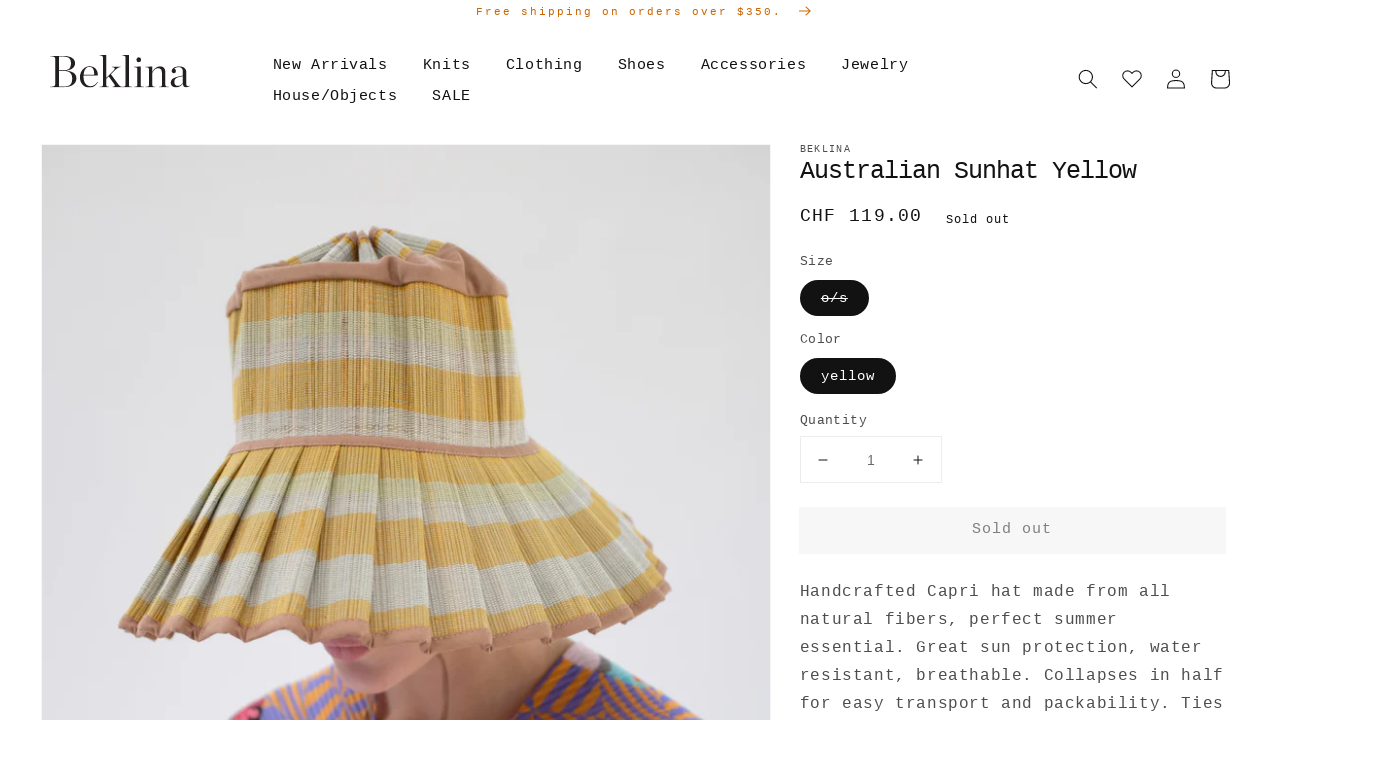

--- FILE ---
content_type: text/html; charset=utf-8
request_url: https://www.beklina.com/en-ch/products/australian-sunhat-yellow
body_size: 25332
content:
<!doctype html>
<html class="no-js" lang="en">
  <head>
    <script type="text/javascript" attr-type="redirects">
	window.onload = (event) => {
		let url = window.location.href;
		//Shoes
		if (url.includes('/collections/beklina-shoes')) {
			location.href = '/collections/shoes/';
		}
		if (url.includes('/collections/clogs')) {
			location.href = '/collections/shoes/';
		}
		if (url.includes('/collections/boots')) {
			location.href = '/collections/shoes/';
		}
		if (url.includes('/collections/flats')) {
			location.href = '/collections/shoes/';
		}
		if (url.includes('/collections/loafers')) {
			location.href = '/collections/shoes/';
		}

		//Accessories
		if (url.includes('/collections/accessories/Bags')) {
			location.href = '/collections/accessories/';
		}
		if (url.includes('/collections/accessories/hats')) {
			location.href = '/collections/accessories/';
		}
		if (url.includes('/collections/etc')) {
			location.href = '/collections/accessories/';
		}
		if (url.includes('/collections/beklina-bags')) {
			location.href = '/collections/accessories/';
		}
		if (url.includes('/collections/beklina-hats')) {
			location.href = '/collections/accessories/';
		}

		//House Objects
		if (url.includes('/collections/beklina-objects')) {
			location.href = '/collections/house-objects/';
		}
		if (url.includes('/collections/house-objects/Rugs')) {
			location.href = '/collections/house-objects/';
		}
		if (url.includes('/collections/house-objects/Exceptional-Objects')) {
			location.href = '/collections/house-objects/';
		}
		if (url.includes('/collections/house-objects/Pillows')) {
			location.href = '/collections/house-objects/';
		}
		if (url.includes('/collections/house-objects/Blankets')) {
			location.href = '/collections/house-objects/';
		}
		if (url.includes('/collections/house-objects/Bath')) {
			location.href = '/collections/house-objects/';
		}

		//Clothing
		if (url.includes('/collections/beklina-clothing')) {
			location.href = '/collections/clothing/';
		}
		if (url.includes('/collections/clothing/Dresses')) {
			location.href = '/collections/clothing/';
		}
		if (url.includes('/collections/clothing/Sweaters')) {
			location.href = '/collections/clothing/';
		}
		if (url.includes('/collections/clothing/Tops')) {
			location.href = '/collections/clothing/';
		}
		if (url.includes('/collections/clothing/Bottoms')) {
			location.href = '/collections/clothing/';
		}
		if (url.includes('/collections/clothing/Swim')) {
			location.href = '/collections/clothing/';
		}
		if (url.includes('/collections/clothing/Sleep')) {
			location.href = '/collections/clothing/';
		}
	};	  
</script>

    <meta charset="utf-8">
    <meta http-equiv="X-UA-Compatible" content="IE=edge">
    <meta name="viewport" content="width=device-width,initial-scale=1">
    <meta name="theme-color" content="">
    <link rel="canonical" href="https://www.beklina.com/en-ch/products/australian-sunhat-yellow">
    <link rel="preconnect" href="https://cdn.shopify.com" crossorigin><title>
      Australian Sunhat Yellow
 &ndash; Beklina</title>

    
      <meta name="description" content="Handcrafted Capri hat made from all natural fibers, perfect summer essential. Great sun protection, water resistant, breathable. Collapses in half for easy transport and packability. Ties at base of hat for anchoring during breezes. 100% Natural Organic Grass Fiber. Handmade in Australia.">
    

    

<meta property="og:site_name" content="Beklina">
<meta property="og:url" content="https://www.beklina.com/en-ch/products/australian-sunhat-yellow">
<meta property="og:title" content="Australian Sunhat Yellow">
<meta property="og:type" content="product">
<meta property="og:description" content="Handcrafted Capri hat made from all natural fibers, perfect summer essential. Great sun protection, water resistant, breathable. Collapses in half for easy transport and packability. Ties at base of hat for anchoring during breezes. 100% Natural Organic Grass Fiber. Handmade in Australia."><meta property="og:image" content="http://www.beklina.com/cdn/shop/products/2021-02-2101.02.42.jpg?v=1614029911">
  <meta property="og:image:secure_url" content="https://www.beklina.com/cdn/shop/products/2021-02-2101.02.42.jpg?v=1614029911">
  <meta property="og:image:width" content="2832">
  <meta property="og:image:height" content="4240"><meta property="og:price:amount" content="119.00">
  <meta property="og:price:currency" content="CHF"><meta name="twitter:card" content="summary_large_image">
<meta name="twitter:title" content="Australian Sunhat Yellow">
<meta name="twitter:description" content="Handcrafted Capri hat made from all natural fibers, perfect summer essential. Great sun protection, water resistant, breathable. Collapses in half for easy transport and packability. Ties at base of hat for anchoring during breezes. 100% Natural Organic Grass Fiber. Handmade in Australia.">


    <script src="//www.beklina.com/cdn/shop/t/22/assets/global.js?v=41160756183749958231647379364" defer="defer"></script>
    <script>window.performance && window.performance.mark && window.performance.mark('shopify.content_for_header.start');</script><meta name="google-site-verification" content="zNGwuzanRkhvoDIC-PE5Tvi3iEOhetcrLshN1I--mfs">
<meta id="shopify-digital-wallet" name="shopify-digital-wallet" content="/3841325/digital_wallets/dialog">
<meta name="shopify-checkout-api-token" content="f0ae8c67e53663a9fd2f1e8699d31551">
<link rel="alternate" hreflang="x-default" href="https://www.beklina.com/products/australian-sunhat-yellow">
<link rel="alternate" hreflang="en" href="https://www.beklina.com/products/australian-sunhat-yellow">
<link rel="alternate" hreflang="en-FR" href="https://www.beklina.com/en-fr/products/australian-sunhat-yellow">
<link rel="alternate" hreflang="en-DE" href="https://www.beklina.com/en-de/products/australian-sunhat-yellow">
<link rel="alternate" hreflang="en-NO" href="https://www.beklina.com/en-no/products/australian-sunhat-yellow">
<link rel="alternate" hreflang="en-ES" href="https://www.beklina.com/en-es/products/australian-sunhat-yellow">
<link rel="alternate" hreflang="en-IT" href="https://www.beklina.com/en-it/products/australian-sunhat-yellow">
<link rel="alternate" hreflang="en-BE" href="https://www.beklina.com/en-be/products/australian-sunhat-yellow">
<link rel="alternate" hreflang="en-AT" href="https://www.beklina.com/en-at/products/australian-sunhat-yellow">
<link rel="alternate" hreflang="en-KR" href="https://www.beklina.com/en-kr/products/australian-sunhat-yellow">
<link rel="alternate" hreflang="en-SG" href="https://www.beklina.com/en-sg/products/australian-sunhat-yellow">
<link rel="alternate" hreflang="en-CH" href="https://www.beklina.com/en-ch/products/australian-sunhat-yellow">
<link rel="alternate" hreflang="en-IE" href="https://www.beklina.com/en-ie/products/australian-sunhat-yellow">
<link rel="alternate" hreflang="en-NL" href="https://www.beklina.com/en-nl/products/australian-sunhat-yellow">
<link rel="alternate" hreflang="en-NZ" href="https://www.beklina.com/en-nz/products/australian-sunhat-yellow">
<link rel="alternate" hreflang="en-TH" href="https://www.beklina.com/en-th/products/australian-sunhat-yellow">
<link rel="alternate" hreflang="en-IL" href="https://www.beklina.com/en-il/products/australian-sunhat-yellow">
<link rel="alternate" hreflang="en-MX" href="https://www.beklina.com/en-mx/products/australian-sunhat-yellow">
<link rel="alternate" hreflang="en-HK" href="https://www.beklina.com/en-hk/products/australian-sunhat-yellow">
<link rel="alternate" type="application/json+oembed" href="https://www.beklina.com/en-ch/products/australian-sunhat-yellow.oembed">
<script async="async" src="/checkouts/internal/preloads.js?locale=en-CH"></script>
<link rel="preconnect" href="https://shop.app" crossorigin="anonymous">
<script async="async" src="https://shop.app/checkouts/internal/preloads.js?locale=en-CH&shop_id=3841325" crossorigin="anonymous"></script>
<script id="apple-pay-shop-capabilities" type="application/json">{"shopId":3841325,"countryCode":"US","currencyCode":"CHF","merchantCapabilities":["supports3DS"],"merchantId":"gid:\/\/shopify\/Shop\/3841325","merchantName":"Beklina","requiredBillingContactFields":["postalAddress","email","phone"],"requiredShippingContactFields":["postalAddress","email","phone"],"shippingType":"shipping","supportedNetworks":["visa","masterCard","amex","discover","elo","jcb"],"total":{"type":"pending","label":"Beklina","amount":"1.00"},"shopifyPaymentsEnabled":true,"supportsSubscriptions":true}</script>
<script id="shopify-features" type="application/json">{"accessToken":"f0ae8c67e53663a9fd2f1e8699d31551","betas":["rich-media-storefront-analytics"],"domain":"www.beklina.com","predictiveSearch":true,"shopId":3841325,"locale":"en"}</script>
<script>var Shopify = Shopify || {};
Shopify.shop = "beklina.myshopify.com";
Shopify.locale = "en";
Shopify.currency = {"active":"CHF","rate":"0.8184737262"};
Shopify.country = "CH";
Shopify.theme = {"name":"Beklina 2.0","id":127347327150,"schema_name":"Dawn","schema_version":"2.3.0","theme_store_id":null,"role":"main"};
Shopify.theme.handle = "null";
Shopify.theme.style = {"id":null,"handle":null};
Shopify.cdnHost = "www.beklina.com/cdn";
Shopify.routes = Shopify.routes || {};
Shopify.routes.root = "/en-ch/";</script>
<script type="module">!function(o){(o.Shopify=o.Shopify||{}).modules=!0}(window);</script>
<script>!function(o){function n(){var o=[];function n(){o.push(Array.prototype.slice.apply(arguments))}return n.q=o,n}var t=o.Shopify=o.Shopify||{};t.loadFeatures=n(),t.autoloadFeatures=n()}(window);</script>
<script>
  window.ShopifyPay = window.ShopifyPay || {};
  window.ShopifyPay.apiHost = "shop.app\/pay";
  window.ShopifyPay.redirectState = null;
</script>
<script id="shop-js-analytics" type="application/json">{"pageType":"product"}</script>
<script defer="defer" async type="module" src="//www.beklina.com/cdn/shopifycloud/shop-js/modules/v2/client.init-shop-cart-sync_BT-GjEfc.en.esm.js"></script>
<script defer="defer" async type="module" src="//www.beklina.com/cdn/shopifycloud/shop-js/modules/v2/chunk.common_D58fp_Oc.esm.js"></script>
<script defer="defer" async type="module" src="//www.beklina.com/cdn/shopifycloud/shop-js/modules/v2/chunk.modal_xMitdFEc.esm.js"></script>
<script type="module">
  await import("//www.beklina.com/cdn/shopifycloud/shop-js/modules/v2/client.init-shop-cart-sync_BT-GjEfc.en.esm.js");
await import("//www.beklina.com/cdn/shopifycloud/shop-js/modules/v2/chunk.common_D58fp_Oc.esm.js");
await import("//www.beklina.com/cdn/shopifycloud/shop-js/modules/v2/chunk.modal_xMitdFEc.esm.js");

  window.Shopify.SignInWithShop?.initShopCartSync?.({"fedCMEnabled":true,"windoidEnabled":true});

</script>
<script>
  window.Shopify = window.Shopify || {};
  if (!window.Shopify.featureAssets) window.Shopify.featureAssets = {};
  window.Shopify.featureAssets['shop-js'] = {"shop-cart-sync":["modules/v2/client.shop-cart-sync_DZOKe7Ll.en.esm.js","modules/v2/chunk.common_D58fp_Oc.esm.js","modules/v2/chunk.modal_xMitdFEc.esm.js"],"init-fed-cm":["modules/v2/client.init-fed-cm_B6oLuCjv.en.esm.js","modules/v2/chunk.common_D58fp_Oc.esm.js","modules/v2/chunk.modal_xMitdFEc.esm.js"],"shop-cash-offers":["modules/v2/client.shop-cash-offers_D2sdYoxE.en.esm.js","modules/v2/chunk.common_D58fp_Oc.esm.js","modules/v2/chunk.modal_xMitdFEc.esm.js"],"shop-login-button":["modules/v2/client.shop-login-button_QeVjl5Y3.en.esm.js","modules/v2/chunk.common_D58fp_Oc.esm.js","modules/v2/chunk.modal_xMitdFEc.esm.js"],"pay-button":["modules/v2/client.pay-button_DXTOsIq6.en.esm.js","modules/v2/chunk.common_D58fp_Oc.esm.js","modules/v2/chunk.modal_xMitdFEc.esm.js"],"shop-button":["modules/v2/client.shop-button_DQZHx9pm.en.esm.js","modules/v2/chunk.common_D58fp_Oc.esm.js","modules/v2/chunk.modal_xMitdFEc.esm.js"],"avatar":["modules/v2/client.avatar_BTnouDA3.en.esm.js"],"init-windoid":["modules/v2/client.init-windoid_CR1B-cfM.en.esm.js","modules/v2/chunk.common_D58fp_Oc.esm.js","modules/v2/chunk.modal_xMitdFEc.esm.js"],"init-shop-for-new-customer-accounts":["modules/v2/client.init-shop-for-new-customer-accounts_C_vY_xzh.en.esm.js","modules/v2/client.shop-login-button_QeVjl5Y3.en.esm.js","modules/v2/chunk.common_D58fp_Oc.esm.js","modules/v2/chunk.modal_xMitdFEc.esm.js"],"init-shop-email-lookup-coordinator":["modules/v2/client.init-shop-email-lookup-coordinator_BI7n9ZSv.en.esm.js","modules/v2/chunk.common_D58fp_Oc.esm.js","modules/v2/chunk.modal_xMitdFEc.esm.js"],"init-shop-cart-sync":["modules/v2/client.init-shop-cart-sync_BT-GjEfc.en.esm.js","modules/v2/chunk.common_D58fp_Oc.esm.js","modules/v2/chunk.modal_xMitdFEc.esm.js"],"shop-toast-manager":["modules/v2/client.shop-toast-manager_DiYdP3xc.en.esm.js","modules/v2/chunk.common_D58fp_Oc.esm.js","modules/v2/chunk.modal_xMitdFEc.esm.js"],"init-customer-accounts":["modules/v2/client.init-customer-accounts_D9ZNqS-Q.en.esm.js","modules/v2/client.shop-login-button_QeVjl5Y3.en.esm.js","modules/v2/chunk.common_D58fp_Oc.esm.js","modules/v2/chunk.modal_xMitdFEc.esm.js"],"init-customer-accounts-sign-up":["modules/v2/client.init-customer-accounts-sign-up_iGw4briv.en.esm.js","modules/v2/client.shop-login-button_QeVjl5Y3.en.esm.js","modules/v2/chunk.common_D58fp_Oc.esm.js","modules/v2/chunk.modal_xMitdFEc.esm.js"],"shop-follow-button":["modules/v2/client.shop-follow-button_CqMgW2wH.en.esm.js","modules/v2/chunk.common_D58fp_Oc.esm.js","modules/v2/chunk.modal_xMitdFEc.esm.js"],"checkout-modal":["modules/v2/client.checkout-modal_xHeaAweL.en.esm.js","modules/v2/chunk.common_D58fp_Oc.esm.js","modules/v2/chunk.modal_xMitdFEc.esm.js"],"shop-login":["modules/v2/client.shop-login_D91U-Q7h.en.esm.js","modules/v2/chunk.common_D58fp_Oc.esm.js","modules/v2/chunk.modal_xMitdFEc.esm.js"],"lead-capture":["modules/v2/client.lead-capture_BJmE1dJe.en.esm.js","modules/v2/chunk.common_D58fp_Oc.esm.js","modules/v2/chunk.modal_xMitdFEc.esm.js"],"payment-terms":["modules/v2/client.payment-terms_Ci9AEqFq.en.esm.js","modules/v2/chunk.common_D58fp_Oc.esm.js","modules/v2/chunk.modal_xMitdFEc.esm.js"]};
</script>
<script>(function() {
  var isLoaded = false;
  function asyncLoad() {
    if (isLoaded) return;
    isLoaded = true;
    var urls = ["https:\/\/cdn.shopify.com\/s\/files\/1\/0384\/1325\/t\/22\/assets\/globo.formbuilder.init.js?v=1642625381\u0026shop=beklina.myshopify.com","https:\/\/cdn.nfcube.com\/instafeed-d3208732c1d4ea2ad074de371b79ff3f.js?shop=beklina.myshopify.com","https:\/\/static.shareasale.com\/json\/shopify\/shareasale-tracking.js?sasmid=93594\u0026ssmtid=108604\u0026shop=beklina.myshopify.com"];
    for (var i = 0; i < urls.length; i++) {
      var s = document.createElement('script');
      s.type = 'text/javascript';
      s.async = true;
      s.src = urls[i];
      var x = document.getElementsByTagName('script')[0];
      x.parentNode.insertBefore(s, x);
    }
  };
  if(window.attachEvent) {
    window.attachEvent('onload', asyncLoad);
  } else {
    window.addEventListener('load', asyncLoad, false);
  }
})();</script>
<script id="__st">var __st={"a":3841325,"offset":-28800,"reqid":"aeea2995-0b22-49e0-98ec-99b70581aee6-1769039330","pageurl":"www.beklina.com\/en-ch\/products\/australian-sunhat-yellow","u":"63d6031f83af","p":"product","rtyp":"product","rid":6339441852590};</script>
<script>window.ShopifyPaypalV4VisibilityTracking = true;</script>
<script id="captcha-bootstrap">!function(){'use strict';const t='contact',e='account',n='new_comment',o=[[t,t],['blogs',n],['comments',n],[t,'customer']],c=[[e,'customer_login'],[e,'guest_login'],[e,'recover_customer_password'],[e,'create_customer']],r=t=>t.map((([t,e])=>`form[action*='/${t}']:not([data-nocaptcha='true']) input[name='form_type'][value='${e}']`)).join(','),a=t=>()=>t?[...document.querySelectorAll(t)].map((t=>t.form)):[];function s(){const t=[...o],e=r(t);return a(e)}const i='password',u='form_key',d=['recaptcha-v3-token','g-recaptcha-response','h-captcha-response',i],f=()=>{try{return window.sessionStorage}catch{return}},m='__shopify_v',_=t=>t.elements[u];function p(t,e,n=!1){try{const o=window.sessionStorage,c=JSON.parse(o.getItem(e)),{data:r}=function(t){const{data:e,action:n}=t;return t[m]||n?{data:e,action:n}:{data:t,action:n}}(c);for(const[e,n]of Object.entries(r))t.elements[e]&&(t.elements[e].value=n);n&&o.removeItem(e)}catch(o){console.error('form repopulation failed',{error:o})}}const l='form_type',E='cptcha';function T(t){t.dataset[E]=!0}const w=window,h=w.document,L='Shopify',v='ce_forms',y='captcha';let A=!1;((t,e)=>{const n=(g='f06e6c50-85a8-45c8-87d0-21a2b65856fe',I='https://cdn.shopify.com/shopifycloud/storefront-forms-hcaptcha/ce_storefront_forms_captcha_hcaptcha.v1.5.2.iife.js',D={infoText:'Protected by hCaptcha',privacyText:'Privacy',termsText:'Terms'},(t,e,n)=>{const o=w[L][v],c=o.bindForm;if(c)return c(t,g,e,D).then(n);var r;o.q.push([[t,g,e,D],n]),r=I,A||(h.body.append(Object.assign(h.createElement('script'),{id:'captcha-provider',async:!0,src:r})),A=!0)});var g,I,D;w[L]=w[L]||{},w[L][v]=w[L][v]||{},w[L][v].q=[],w[L][y]=w[L][y]||{},w[L][y].protect=function(t,e){n(t,void 0,e),T(t)},Object.freeze(w[L][y]),function(t,e,n,w,h,L){const[v,y,A,g]=function(t,e,n){const i=e?o:[],u=t?c:[],d=[...i,...u],f=r(d),m=r(i),_=r(d.filter((([t,e])=>n.includes(e))));return[a(f),a(m),a(_),s()]}(w,h,L),I=t=>{const e=t.target;return e instanceof HTMLFormElement?e:e&&e.form},D=t=>v().includes(t);t.addEventListener('submit',(t=>{const e=I(t);if(!e)return;const n=D(e)&&!e.dataset.hcaptchaBound&&!e.dataset.recaptchaBound,o=_(e),c=g().includes(e)&&(!o||!o.value);(n||c)&&t.preventDefault(),c&&!n&&(function(t){try{if(!f())return;!function(t){const e=f();if(!e)return;const n=_(t);if(!n)return;const o=n.value;o&&e.removeItem(o)}(t);const e=Array.from(Array(32),(()=>Math.random().toString(36)[2])).join('');!function(t,e){_(t)||t.append(Object.assign(document.createElement('input'),{type:'hidden',name:u})),t.elements[u].value=e}(t,e),function(t,e){const n=f();if(!n)return;const o=[...t.querySelectorAll(`input[type='${i}']`)].map((({name:t})=>t)),c=[...d,...o],r={};for(const[a,s]of new FormData(t).entries())c.includes(a)||(r[a]=s);n.setItem(e,JSON.stringify({[m]:1,action:t.action,data:r}))}(t,e)}catch(e){console.error('failed to persist form',e)}}(e),e.submit())}));const S=(t,e)=>{t&&!t.dataset[E]&&(n(t,e.some((e=>e===t))),T(t))};for(const o of['focusin','change'])t.addEventListener(o,(t=>{const e=I(t);D(e)&&S(e,y())}));const B=e.get('form_key'),M=e.get(l),P=B&&M;t.addEventListener('DOMContentLoaded',(()=>{const t=y();if(P)for(const e of t)e.elements[l].value===M&&p(e,B);[...new Set([...A(),...v().filter((t=>'true'===t.dataset.shopifyCaptcha))])].forEach((e=>S(e,t)))}))}(h,new URLSearchParams(w.location.search),n,t,e,['guest_login'])})(!0,!0)}();</script>
<script integrity="sha256-4kQ18oKyAcykRKYeNunJcIwy7WH5gtpwJnB7kiuLZ1E=" data-source-attribution="shopify.loadfeatures" defer="defer" src="//www.beklina.com/cdn/shopifycloud/storefront/assets/storefront/load_feature-a0a9edcb.js" crossorigin="anonymous"></script>
<script crossorigin="anonymous" defer="defer" src="//www.beklina.com/cdn/shopifycloud/storefront/assets/shopify_pay/storefront-65b4c6d7.js?v=20250812"></script>
<script data-source-attribution="shopify.dynamic_checkout.dynamic.init">var Shopify=Shopify||{};Shopify.PaymentButton=Shopify.PaymentButton||{isStorefrontPortableWallets:!0,init:function(){window.Shopify.PaymentButton.init=function(){};var t=document.createElement("script");t.src="https://www.beklina.com/cdn/shopifycloud/portable-wallets/latest/portable-wallets.en.js",t.type="module",document.head.appendChild(t)}};
</script>
<script data-source-attribution="shopify.dynamic_checkout.buyer_consent">
  function portableWalletsHideBuyerConsent(e){var t=document.getElementById("shopify-buyer-consent"),n=document.getElementById("shopify-subscription-policy-button");t&&n&&(t.classList.add("hidden"),t.setAttribute("aria-hidden","true"),n.removeEventListener("click",e))}function portableWalletsShowBuyerConsent(e){var t=document.getElementById("shopify-buyer-consent"),n=document.getElementById("shopify-subscription-policy-button");t&&n&&(t.classList.remove("hidden"),t.removeAttribute("aria-hidden"),n.addEventListener("click",e))}window.Shopify?.PaymentButton&&(window.Shopify.PaymentButton.hideBuyerConsent=portableWalletsHideBuyerConsent,window.Shopify.PaymentButton.showBuyerConsent=portableWalletsShowBuyerConsent);
</script>
<script data-source-attribution="shopify.dynamic_checkout.cart.bootstrap">document.addEventListener("DOMContentLoaded",(function(){function t(){return document.querySelector("shopify-accelerated-checkout-cart, shopify-accelerated-checkout")}if(t())Shopify.PaymentButton.init();else{new MutationObserver((function(e,n){t()&&(Shopify.PaymentButton.init(),n.disconnect())})).observe(document.body,{childList:!0,subtree:!0})}}));
</script>
<link id="shopify-accelerated-checkout-styles" rel="stylesheet" media="screen" href="https://www.beklina.com/cdn/shopifycloud/portable-wallets/latest/accelerated-checkout-backwards-compat.css" crossorigin="anonymous">
<style id="shopify-accelerated-checkout-cart">
        #shopify-buyer-consent {
  margin-top: 1em;
  display: inline-block;
  width: 100%;
}

#shopify-buyer-consent.hidden {
  display: none;
}

#shopify-subscription-policy-button {
  background: none;
  border: none;
  padding: 0;
  text-decoration: underline;
  font-size: inherit;
  cursor: pointer;
}

#shopify-subscription-policy-button::before {
  box-shadow: none;
}

      </style>
<script id="sections-script" data-sections="main-product,header,footer" defer="defer" src="//www.beklina.com/cdn/shop/t/22/compiled_assets/scripts.js?v=4923"></script>
<script>window.performance && window.performance.mark && window.performance.mark('shopify.content_for_header.end');</script>


    <style data-shopify>
      
      
      
      
      

      :root {
        --font-body-family: "Courier New", Courier, monospace;
        --font-body-style: normal;
        --font-body-weight: 400;

        --font-heading-family: "Courier New", Courier, monospace;
        --font-heading-style: normal;
        --font-heading-weight: 400;

        --font-body-scale: 1.0;
        --font-heading-scale: 1.0;

        --color-base-text: 18, 18, 18;
        --color-base-background-1: 255, 255, 255;
        --color-base-background-2: 243, 243, 243;
        --color-base-solid-button-labels: 0, 0, 0;
        --color-base-outline-button-labels: 18, 18, 18;
        --color-base-accent-1: 239, 239, 239;
        --color-base-accent-2: 243, 243, 243;
        --payment-terms-background-color: #FFFFFF;

        --gradient-base-background-1: #FFFFFF;
        --gradient-base-background-2: #F3F3F3;
        --gradient-base-accent-1: #efefef;
        --gradient-base-accent-2: #f3f3f3;

        --page-width: 120rem;
        --page-width-margin: 0rem;
      }

      *,
      *::before,
      *::after {
        box-sizing: inherit;
      }

      html {
        box-sizing: border-box;
        font-size: calc(var(--font-body-scale) * 62.5%);
        height: 100%;
      }

      body {
        display: grid;
        grid-template-rows: auto auto 1fr auto;
        grid-template-columns: 100%;
        min-height: 100%;
        margin: 0;
        font-size: 1.5rem;
        letter-spacing: 0.06rem;
        line-height: calc(1 + 0.8 / var(--font-body-scale));
        font-family: var(--font-body-family);
        font-style: var(--font-body-style);
        font-weight: var(--font-body-weight);
      }

      @media screen and (min-width: 750px) {
        body {
          font-size: 1.6rem;
        }
      }
    </style>

    <link href="//www.beklina.com/cdn/shop/t/22/assets/base.css?v=136030079343998905751635527207" rel="stylesheet" type="text/css" media="all" />
<link rel="stylesheet" href="//www.beklina.com/cdn/shop/t/22/assets/component-predictive-search.css?v=10425135875555615991635527221" media="print" onload="this.media='all'"><script>document.documentElement.className = document.documentElement.className.replace('no-js', 'js');</script>

    <link href="//www.beklina.com/cdn/shop/t/22/assets/custom-main.css?v=21471933119161108501761149649" rel="stylesheet" type="text/css" media="all" />
  
<script>
	var Globo = Globo || {};
    var globoFormbuilderRecaptchaInit = function(){};
    Globo.FormBuilder = Globo.FormBuilder || {};
    Globo.FormBuilder.url = "https://form.globosoftware.net";
    Globo.FormBuilder.shop = {
        settings : {
            reCaptcha : {
                siteKey : ''
            },
            hideWaterMark : false,
            encryptionFormId : true,
            copyright: 'Powered by Globo <a href="https://apps.shopify.com/form-builder-contact-form" target="_blank">Contact Form</a>',
            scrollTop: true
        },
        pricing:{
            features:{
                fileUpload : 2,
                removeCopyright : false,
                bulkOrderForm: false,
                cartForm: false,
            }
        },
        configuration: {
            money_format:  "CHF {{amount}}"
        },
        encryption_form_id : true
    };
    Globo.FormBuilder.forms = [];

    
    Globo.FormBuilder.page = {
        title : document.title,
        href : window.location.href,
        type: "product"
    };
    Globo.FormBuilder.assetFormUrls = [];
            Globo.FormBuilder.assetFormUrls[66581] = "//www.beklina.com/cdn/shop/t/22/assets/globo.formbuilder.data.66581.js?v=68121191585197348661643065110";
            
</script>

<link rel="preload" href="//www.beklina.com/cdn/shop/t/22/assets/globo.formbuilder.css?v=41083919034925090011642625369" as="style" onload="this.onload=null;this.rel='stylesheet'">
<noscript><link rel="stylesheet" href="//www.beklina.com/cdn/shop/t/22/assets/globo.formbuilder.css?v=41083919034925090011642625369"></noscript>
<link rel="stylesheet" href="//www.beklina.com/cdn/shop/t/22/assets/globo.formbuilder.css?v=41083919034925090011642625369">


<script>
    Globo.FormBuilder.__webpack_public_path__ = "//www.beklina.com/cdn/shop/t/22/assets/"
</script>
<script src="//www.beklina.com/cdn/shop/t/22/assets/globo.formbuilder.index.js?v=104759081911158387851642625375" defer></script>

<!-- BEGIN app block: shopify://apps/klaviyo-email-marketing-sms/blocks/klaviyo-onsite-embed/2632fe16-c075-4321-a88b-50b567f42507 -->












  <script async src="https://static.klaviyo.com/onsite/js/vriN42/klaviyo.js?company_id=vriN42"></script>
  <script>!function(){if(!window.klaviyo){window._klOnsite=window._klOnsite||[];try{window.klaviyo=new Proxy({},{get:function(n,i){return"push"===i?function(){var n;(n=window._klOnsite).push.apply(n,arguments)}:function(){for(var n=arguments.length,o=new Array(n),w=0;w<n;w++)o[w]=arguments[w];var t="function"==typeof o[o.length-1]?o.pop():void 0,e=new Promise((function(n){window._klOnsite.push([i].concat(o,[function(i){t&&t(i),n(i)}]))}));return e}}})}catch(n){window.klaviyo=window.klaviyo||[],window.klaviyo.push=function(){var n;(n=window._klOnsite).push.apply(n,arguments)}}}}();</script>

  
    <script id="viewed_product">
      if (item == null) {
        var _learnq = _learnq || [];

        var MetafieldReviews = null
        var MetafieldYotpoRating = null
        var MetafieldYotpoCount = null
        var MetafieldLooxRating = null
        var MetafieldLooxCount = null
        var okendoProduct = null
        var okendoProductReviewCount = null
        var okendoProductReviewAverageValue = null
        try {
          // The following fields are used for Customer Hub recently viewed in order to add reviews.
          // This information is not part of __kla_viewed. Instead, it is part of __kla_viewed_reviewed_items
          MetafieldReviews = {};
          MetafieldYotpoRating = null
          MetafieldYotpoCount = null
          MetafieldLooxRating = null
          MetafieldLooxCount = null

          okendoProduct = null
          // If the okendo metafield is not legacy, it will error, which then requires the new json formatted data
          if (okendoProduct && 'error' in okendoProduct) {
            okendoProduct = null
          }
          okendoProductReviewCount = okendoProduct ? okendoProduct.reviewCount : null
          okendoProductReviewAverageValue = okendoProduct ? okendoProduct.reviewAverageValue : null
        } catch (error) {
          console.error('Error in Klaviyo onsite reviews tracking:', error);
        }

        var item = {
          Name: "Australian Sunhat Yellow",
          ProductID: 6339441852590,
          Categories: [],
          ImageURL: "https://www.beklina.com/cdn/shop/products/2021-02-2101.02.42_grande.jpg?v=1614029911",
          URL: "https://www.beklina.com/en-ch/products/australian-sunhat-yellow",
          Brand: "Beklina",
          Price: "CHF 119.00",
          Value: "119.00",
          CompareAtPrice: "CHF 119.00"
        };
        _learnq.push(['track', 'Viewed Product', item]);
        _learnq.push(['trackViewedItem', {
          Title: item.Name,
          ItemId: item.ProductID,
          Categories: item.Categories,
          ImageUrl: item.ImageURL,
          Url: item.URL,
          Metadata: {
            Brand: item.Brand,
            Price: item.Price,
            Value: item.Value,
            CompareAtPrice: item.CompareAtPrice
          },
          metafields:{
            reviews: MetafieldReviews,
            yotpo:{
              rating: MetafieldYotpoRating,
              count: MetafieldYotpoCount,
            },
            loox:{
              rating: MetafieldLooxRating,
              count: MetafieldLooxCount,
            },
            okendo: {
              rating: okendoProductReviewAverageValue,
              count: okendoProductReviewCount,
            }
          }
        }]);
      }
    </script>
  




  <script>
    window.klaviyoReviewsProductDesignMode = false
  </script>







<!-- END app block --><link href="https://monorail-edge.shopifysvc.com" rel="dns-prefetch">
<script>(function(){if ("sendBeacon" in navigator && "performance" in window) {try {var session_token_from_headers = performance.getEntriesByType('navigation')[0].serverTiming.find(x => x.name == '_s').description;} catch {var session_token_from_headers = undefined;}var session_cookie_matches = document.cookie.match(/_shopify_s=([^;]*)/);var session_token_from_cookie = session_cookie_matches && session_cookie_matches.length === 2 ? session_cookie_matches[1] : "";var session_token = session_token_from_headers || session_token_from_cookie || "";function handle_abandonment_event(e) {var entries = performance.getEntries().filter(function(entry) {return /monorail-edge.shopifysvc.com/.test(entry.name);});if (!window.abandonment_tracked && entries.length === 0) {window.abandonment_tracked = true;var currentMs = Date.now();var navigation_start = performance.timing.navigationStart;var payload = {shop_id: 3841325,url: window.location.href,navigation_start,duration: currentMs - navigation_start,session_token,page_type: "product"};window.navigator.sendBeacon("https://monorail-edge.shopifysvc.com/v1/produce", JSON.stringify({schema_id: "online_store_buyer_site_abandonment/1.1",payload: payload,metadata: {event_created_at_ms: currentMs,event_sent_at_ms: currentMs}}));}}window.addEventListener('pagehide', handle_abandonment_event);}}());</script>
<script id="web-pixels-manager-setup">(function e(e,d,r,n,o){if(void 0===o&&(o={}),!Boolean(null===(a=null===(i=window.Shopify)||void 0===i?void 0:i.analytics)||void 0===a?void 0:a.replayQueue)){var i,a;window.Shopify=window.Shopify||{};var t=window.Shopify;t.analytics=t.analytics||{};var s=t.analytics;s.replayQueue=[],s.publish=function(e,d,r){return s.replayQueue.push([e,d,r]),!0};try{self.performance.mark("wpm:start")}catch(e){}var l=function(){var e={modern:/Edge?\/(1{2}[4-9]|1[2-9]\d|[2-9]\d{2}|\d{4,})\.\d+(\.\d+|)|Firefox\/(1{2}[4-9]|1[2-9]\d|[2-9]\d{2}|\d{4,})\.\d+(\.\d+|)|Chrom(ium|e)\/(9{2}|\d{3,})\.\d+(\.\d+|)|(Maci|X1{2}).+ Version\/(15\.\d+|(1[6-9]|[2-9]\d|\d{3,})\.\d+)([,.]\d+|)( \(\w+\)|)( Mobile\/\w+|) Safari\/|Chrome.+OPR\/(9{2}|\d{3,})\.\d+\.\d+|(CPU[ +]OS|iPhone[ +]OS|CPU[ +]iPhone|CPU IPhone OS|CPU iPad OS)[ +]+(15[._]\d+|(1[6-9]|[2-9]\d|\d{3,})[._]\d+)([._]\d+|)|Android:?[ /-](13[3-9]|1[4-9]\d|[2-9]\d{2}|\d{4,})(\.\d+|)(\.\d+|)|Android.+Firefox\/(13[5-9]|1[4-9]\d|[2-9]\d{2}|\d{4,})\.\d+(\.\d+|)|Android.+Chrom(ium|e)\/(13[3-9]|1[4-9]\d|[2-9]\d{2}|\d{4,})\.\d+(\.\d+|)|SamsungBrowser\/([2-9]\d|\d{3,})\.\d+/,legacy:/Edge?\/(1[6-9]|[2-9]\d|\d{3,})\.\d+(\.\d+|)|Firefox\/(5[4-9]|[6-9]\d|\d{3,})\.\d+(\.\d+|)|Chrom(ium|e)\/(5[1-9]|[6-9]\d|\d{3,})\.\d+(\.\d+|)([\d.]+$|.*Safari\/(?![\d.]+ Edge\/[\d.]+$))|(Maci|X1{2}).+ Version\/(10\.\d+|(1[1-9]|[2-9]\d|\d{3,})\.\d+)([,.]\d+|)( \(\w+\)|)( Mobile\/\w+|) Safari\/|Chrome.+OPR\/(3[89]|[4-9]\d|\d{3,})\.\d+\.\d+|(CPU[ +]OS|iPhone[ +]OS|CPU[ +]iPhone|CPU IPhone OS|CPU iPad OS)[ +]+(10[._]\d+|(1[1-9]|[2-9]\d|\d{3,})[._]\d+)([._]\d+|)|Android:?[ /-](13[3-9]|1[4-9]\d|[2-9]\d{2}|\d{4,})(\.\d+|)(\.\d+|)|Mobile Safari.+OPR\/([89]\d|\d{3,})\.\d+\.\d+|Android.+Firefox\/(13[5-9]|1[4-9]\d|[2-9]\d{2}|\d{4,})\.\d+(\.\d+|)|Android.+Chrom(ium|e)\/(13[3-9]|1[4-9]\d|[2-9]\d{2}|\d{4,})\.\d+(\.\d+|)|Android.+(UC? ?Browser|UCWEB|U3)[ /]?(15\.([5-9]|\d{2,})|(1[6-9]|[2-9]\d|\d{3,})\.\d+)\.\d+|SamsungBrowser\/(5\.\d+|([6-9]|\d{2,})\.\d+)|Android.+MQ{2}Browser\/(14(\.(9|\d{2,})|)|(1[5-9]|[2-9]\d|\d{3,})(\.\d+|))(\.\d+|)|K[Aa][Ii]OS\/(3\.\d+|([4-9]|\d{2,})\.\d+)(\.\d+|)/},d=e.modern,r=e.legacy,n=navigator.userAgent;return n.match(d)?"modern":n.match(r)?"legacy":"unknown"}(),u="modern"===l?"modern":"legacy",c=(null!=n?n:{modern:"",legacy:""})[u],f=function(e){return[e.baseUrl,"/wpm","/b",e.hashVersion,"modern"===e.buildTarget?"m":"l",".js"].join("")}({baseUrl:d,hashVersion:r,buildTarget:u}),m=function(e){var d=e.version,r=e.bundleTarget,n=e.surface,o=e.pageUrl,i=e.monorailEndpoint;return{emit:function(e){var a=e.status,t=e.errorMsg,s=(new Date).getTime(),l=JSON.stringify({metadata:{event_sent_at_ms:s},events:[{schema_id:"web_pixels_manager_load/3.1",payload:{version:d,bundle_target:r,page_url:o,status:a,surface:n,error_msg:t},metadata:{event_created_at_ms:s}}]});if(!i)return console&&console.warn&&console.warn("[Web Pixels Manager] No Monorail endpoint provided, skipping logging."),!1;try{return self.navigator.sendBeacon.bind(self.navigator)(i,l)}catch(e){}var u=new XMLHttpRequest;try{return u.open("POST",i,!0),u.setRequestHeader("Content-Type","text/plain"),u.send(l),!0}catch(e){return console&&console.warn&&console.warn("[Web Pixels Manager] Got an unhandled error while logging to Monorail."),!1}}}}({version:r,bundleTarget:l,surface:e.surface,pageUrl:self.location.href,monorailEndpoint:e.monorailEndpoint});try{o.browserTarget=l,function(e){var d=e.src,r=e.async,n=void 0===r||r,o=e.onload,i=e.onerror,a=e.sri,t=e.scriptDataAttributes,s=void 0===t?{}:t,l=document.createElement("script"),u=document.querySelector("head"),c=document.querySelector("body");if(l.async=n,l.src=d,a&&(l.integrity=a,l.crossOrigin="anonymous"),s)for(var f in s)if(Object.prototype.hasOwnProperty.call(s,f))try{l.dataset[f]=s[f]}catch(e){}if(o&&l.addEventListener("load",o),i&&l.addEventListener("error",i),u)u.appendChild(l);else{if(!c)throw new Error("Did not find a head or body element to append the script");c.appendChild(l)}}({src:f,async:!0,onload:function(){if(!function(){var e,d;return Boolean(null===(d=null===(e=window.Shopify)||void 0===e?void 0:e.analytics)||void 0===d?void 0:d.initialized)}()){var d=window.webPixelsManager.init(e)||void 0;if(d){var r=window.Shopify.analytics;r.replayQueue.forEach((function(e){var r=e[0],n=e[1],o=e[2];d.publishCustomEvent(r,n,o)})),r.replayQueue=[],r.publish=d.publishCustomEvent,r.visitor=d.visitor,r.initialized=!0}}},onerror:function(){return m.emit({status:"failed",errorMsg:"".concat(f," has failed to load")})},sri:function(e){var d=/^sha384-[A-Za-z0-9+/=]+$/;return"string"==typeof e&&d.test(e)}(c)?c:"",scriptDataAttributes:o}),m.emit({status:"loading"})}catch(e){m.emit({status:"failed",errorMsg:(null==e?void 0:e.message)||"Unknown error"})}}})({shopId: 3841325,storefrontBaseUrl: "https://www.beklina.com",extensionsBaseUrl: "https://extensions.shopifycdn.com/cdn/shopifycloud/web-pixels-manager",monorailEndpoint: "https://monorail-edge.shopifysvc.com/unstable/produce_batch",surface: "storefront-renderer",enabledBetaFlags: ["2dca8a86"],webPixelsConfigList: [{"id":"1666482350","configuration":"{\"accountID\":\"vriN42\",\"webPixelConfig\":\"eyJlbmFibGVBZGRlZFRvQ2FydEV2ZW50cyI6IHRydWV9\"}","eventPayloadVersion":"v1","runtimeContext":"STRICT","scriptVersion":"524f6c1ee37bacdca7657a665bdca589","type":"APP","apiClientId":123074,"privacyPurposes":["ANALYTICS","MARKETING"],"dataSharingAdjustments":{"protectedCustomerApprovalScopes":["read_customer_address","read_customer_email","read_customer_name","read_customer_personal_data","read_customer_phone"]}},{"id":"637173934","configuration":"{\"masterTagID\":\"108604\",\"merchantID\":\"93594\",\"appPath\":\"https:\/\/daedalus.shareasale.com\",\"storeID\":\"NaN\",\"xTypeMode\":\"NaN\",\"xTypeValue\":\"NaN\",\"channelDedup\":\"NaN\"}","eventPayloadVersion":"v1","runtimeContext":"STRICT","scriptVersion":"f300cca684872f2df140f714437af558","type":"APP","apiClientId":4929191,"privacyPurposes":["ANALYTICS","MARKETING"],"dataSharingAdjustments":{"protectedCustomerApprovalScopes":["read_customer_personal_data"]}},{"id":"458850478","configuration":"{\"config\":\"{\\\"google_tag_ids\\\":[\\\"G-2KWRFDRGJ7\\\",\\\"AW-1001686199\\\",\\\"GT-K8H37NX\\\"],\\\"target_country\\\":\\\"US\\\",\\\"gtag_events\\\":[{\\\"type\\\":\\\"begin_checkout\\\",\\\"action_label\\\":[\\\"G-2KWRFDRGJ7\\\",\\\"AW-1001686199\\\/JTMXCNGU4u4BELeJ0t0D\\\"]},{\\\"type\\\":\\\"search\\\",\\\"action_label\\\":[\\\"G-2KWRFDRGJ7\\\",\\\"AW-1001686199\\\/oAfiCNSU4u4BELeJ0t0D\\\"]},{\\\"type\\\":\\\"view_item\\\",\\\"action_label\\\":[\\\"G-2KWRFDRGJ7\\\",\\\"AW-1001686199\\\/SMIZCMuU4u4BELeJ0t0D\\\",\\\"MC-VF3D83HQ08\\\"]},{\\\"type\\\":\\\"purchase\\\",\\\"action_label\\\":[\\\"G-2KWRFDRGJ7\\\",\\\"AW-1001686199\\\/mEiHCMiU4u4BELeJ0t0D\\\",\\\"MC-VF3D83HQ08\\\"]},{\\\"type\\\":\\\"page_view\\\",\\\"action_label\\\":[\\\"G-2KWRFDRGJ7\\\",\\\"AW-1001686199\\\/OBeQCMWU4u4BELeJ0t0D\\\",\\\"MC-VF3D83HQ08\\\"]},{\\\"type\\\":\\\"add_payment_info\\\",\\\"action_label\\\":[\\\"G-2KWRFDRGJ7\\\",\\\"AW-1001686199\\\/ow1rCNeU4u4BELeJ0t0D\\\"]},{\\\"type\\\":\\\"add_to_cart\\\",\\\"action_label\\\":[\\\"G-2KWRFDRGJ7\\\",\\\"AW-1001686199\\\/dw-KCM6U4u4BELeJ0t0D\\\"]}],\\\"enable_monitoring_mode\\\":false}\"}","eventPayloadVersion":"v1","runtimeContext":"OPEN","scriptVersion":"b2a88bafab3e21179ed38636efcd8a93","type":"APP","apiClientId":1780363,"privacyPurposes":[],"dataSharingAdjustments":{"protectedCustomerApprovalScopes":["read_customer_address","read_customer_email","read_customer_name","read_customer_personal_data","read_customer_phone"]}},{"id":"126222510","configuration":"{\"pixel_id\":\"681283792738669\",\"pixel_type\":\"facebook_pixel\",\"metaapp_system_user_token\":\"-\"}","eventPayloadVersion":"v1","runtimeContext":"OPEN","scriptVersion":"ca16bc87fe92b6042fbaa3acc2fbdaa6","type":"APP","apiClientId":2329312,"privacyPurposes":["ANALYTICS","MARKETING","SALE_OF_DATA"],"dataSharingAdjustments":{"protectedCustomerApprovalScopes":["read_customer_address","read_customer_email","read_customer_name","read_customer_personal_data","read_customer_phone"]}},{"id":"53510318","configuration":"{\"tagID\":\"2613179933382\"}","eventPayloadVersion":"v1","runtimeContext":"STRICT","scriptVersion":"18031546ee651571ed29edbe71a3550b","type":"APP","apiClientId":3009811,"privacyPurposes":["ANALYTICS","MARKETING","SALE_OF_DATA"],"dataSharingAdjustments":{"protectedCustomerApprovalScopes":["read_customer_address","read_customer_email","read_customer_name","read_customer_personal_data","read_customer_phone"]}},{"id":"46956718","eventPayloadVersion":"1","runtimeContext":"LAX","scriptVersion":"1","type":"CUSTOM","privacyPurposes":["ANALYTICS","MARKETING","SALE_OF_DATA"],"name":"ShareASale Tracking"},{"id":"shopify-app-pixel","configuration":"{}","eventPayloadVersion":"v1","runtimeContext":"STRICT","scriptVersion":"0450","apiClientId":"shopify-pixel","type":"APP","privacyPurposes":["ANALYTICS","MARKETING"]},{"id":"shopify-custom-pixel","eventPayloadVersion":"v1","runtimeContext":"LAX","scriptVersion":"0450","apiClientId":"shopify-pixel","type":"CUSTOM","privacyPurposes":["ANALYTICS","MARKETING"]}],isMerchantRequest: false,initData: {"shop":{"name":"Beklina","paymentSettings":{"currencyCode":"USD"},"myshopifyDomain":"beklina.myshopify.com","countryCode":"US","storefrontUrl":"https:\/\/www.beklina.com\/en-ch"},"customer":null,"cart":null,"checkout":null,"productVariants":[{"price":{"amount":119.0,"currencyCode":"CHF"},"product":{"title":"Australian Sunhat Yellow","vendor":"Beklina","id":"6339441852590","untranslatedTitle":"Australian Sunhat Yellow","url":"\/en-ch\/products\/australian-sunhat-yellow","type":"Accessories\/,Designers\/"},"id":"38167984013486","image":{"src":"\/\/www.beklina.com\/cdn\/shop\/products\/2021-02-2101.02.42.jpg?v=1614029911"},"sku":"lornamurray","title":"o\/s \/ yellow","untranslatedTitle":"o\/s \/ yellow"}],"purchasingCompany":null},},"https://www.beklina.com/cdn","fcfee988w5aeb613cpc8e4bc33m6693e112",{"modern":"","legacy":""},{"shopId":"3841325","storefrontBaseUrl":"https:\/\/www.beklina.com","extensionBaseUrl":"https:\/\/extensions.shopifycdn.com\/cdn\/shopifycloud\/web-pixels-manager","surface":"storefront-renderer","enabledBetaFlags":"[\"2dca8a86\"]","isMerchantRequest":"false","hashVersion":"fcfee988w5aeb613cpc8e4bc33m6693e112","publish":"custom","events":"[[\"page_viewed\",{}],[\"product_viewed\",{\"productVariant\":{\"price\":{\"amount\":119.0,\"currencyCode\":\"CHF\"},\"product\":{\"title\":\"Australian Sunhat Yellow\",\"vendor\":\"Beklina\",\"id\":\"6339441852590\",\"untranslatedTitle\":\"Australian Sunhat Yellow\",\"url\":\"\/en-ch\/products\/australian-sunhat-yellow\",\"type\":\"Accessories\/,Designers\/\"},\"id\":\"38167984013486\",\"image\":{\"src\":\"\/\/www.beklina.com\/cdn\/shop\/products\/2021-02-2101.02.42.jpg?v=1614029911\"},\"sku\":\"lornamurray\",\"title\":\"o\/s \/ yellow\",\"untranslatedTitle\":\"o\/s \/ yellow\"}}]]"});</script><script>
  window.ShopifyAnalytics = window.ShopifyAnalytics || {};
  window.ShopifyAnalytics.meta = window.ShopifyAnalytics.meta || {};
  window.ShopifyAnalytics.meta.currency = 'CHF';
  var meta = {"product":{"id":6339441852590,"gid":"gid:\/\/shopify\/Product\/6339441852590","vendor":"Beklina","type":"Accessories\/,Designers\/","handle":"australian-sunhat-yellow","variants":[{"id":38167984013486,"price":11900,"name":"Australian Sunhat Yellow - o\/s \/ yellow","public_title":"o\/s \/ yellow","sku":"lornamurray"}],"remote":false},"page":{"pageType":"product","resourceType":"product","resourceId":6339441852590,"requestId":"aeea2995-0b22-49e0-98ec-99b70581aee6-1769039330"}};
  for (var attr in meta) {
    window.ShopifyAnalytics.meta[attr] = meta[attr];
  }
</script>
<script class="analytics">
  (function () {
    var customDocumentWrite = function(content) {
      var jquery = null;

      if (window.jQuery) {
        jquery = window.jQuery;
      } else if (window.Checkout && window.Checkout.$) {
        jquery = window.Checkout.$;
      }

      if (jquery) {
        jquery('body').append(content);
      }
    };

    var hasLoggedConversion = function(token) {
      if (token) {
        return document.cookie.indexOf('loggedConversion=' + token) !== -1;
      }
      return false;
    }

    var setCookieIfConversion = function(token) {
      if (token) {
        var twoMonthsFromNow = new Date(Date.now());
        twoMonthsFromNow.setMonth(twoMonthsFromNow.getMonth() + 2);

        document.cookie = 'loggedConversion=' + token + '; expires=' + twoMonthsFromNow;
      }
    }

    var trekkie = window.ShopifyAnalytics.lib = window.trekkie = window.trekkie || [];
    if (trekkie.integrations) {
      return;
    }
    trekkie.methods = [
      'identify',
      'page',
      'ready',
      'track',
      'trackForm',
      'trackLink'
    ];
    trekkie.factory = function(method) {
      return function() {
        var args = Array.prototype.slice.call(arguments);
        args.unshift(method);
        trekkie.push(args);
        return trekkie;
      };
    };
    for (var i = 0; i < trekkie.methods.length; i++) {
      var key = trekkie.methods[i];
      trekkie[key] = trekkie.factory(key);
    }
    trekkie.load = function(config) {
      trekkie.config = config || {};
      trekkie.config.initialDocumentCookie = document.cookie;
      var first = document.getElementsByTagName('script')[0];
      var script = document.createElement('script');
      script.type = 'text/javascript';
      script.onerror = function(e) {
        var scriptFallback = document.createElement('script');
        scriptFallback.type = 'text/javascript';
        scriptFallback.onerror = function(error) {
                var Monorail = {
      produce: function produce(monorailDomain, schemaId, payload) {
        var currentMs = new Date().getTime();
        var event = {
          schema_id: schemaId,
          payload: payload,
          metadata: {
            event_created_at_ms: currentMs,
            event_sent_at_ms: currentMs
          }
        };
        return Monorail.sendRequest("https://" + monorailDomain + "/v1/produce", JSON.stringify(event));
      },
      sendRequest: function sendRequest(endpointUrl, payload) {
        // Try the sendBeacon API
        if (window && window.navigator && typeof window.navigator.sendBeacon === 'function' && typeof window.Blob === 'function' && !Monorail.isIos12()) {
          var blobData = new window.Blob([payload], {
            type: 'text/plain'
          });

          if (window.navigator.sendBeacon(endpointUrl, blobData)) {
            return true;
          } // sendBeacon was not successful

        } // XHR beacon

        var xhr = new XMLHttpRequest();

        try {
          xhr.open('POST', endpointUrl);
          xhr.setRequestHeader('Content-Type', 'text/plain');
          xhr.send(payload);
        } catch (e) {
          console.log(e);
        }

        return false;
      },
      isIos12: function isIos12() {
        return window.navigator.userAgent.lastIndexOf('iPhone; CPU iPhone OS 12_') !== -1 || window.navigator.userAgent.lastIndexOf('iPad; CPU OS 12_') !== -1;
      }
    };
    Monorail.produce('monorail-edge.shopifysvc.com',
      'trekkie_storefront_load_errors/1.1',
      {shop_id: 3841325,
      theme_id: 127347327150,
      app_name: "storefront",
      context_url: window.location.href,
      source_url: "//www.beklina.com/cdn/s/trekkie.storefront.9615f8e10e499e09ff0451d383e936edfcfbbf47.min.js"});

        };
        scriptFallback.async = true;
        scriptFallback.src = '//www.beklina.com/cdn/s/trekkie.storefront.9615f8e10e499e09ff0451d383e936edfcfbbf47.min.js';
        first.parentNode.insertBefore(scriptFallback, first);
      };
      script.async = true;
      script.src = '//www.beklina.com/cdn/s/trekkie.storefront.9615f8e10e499e09ff0451d383e936edfcfbbf47.min.js';
      first.parentNode.insertBefore(script, first);
    };
    trekkie.load(
      {"Trekkie":{"appName":"storefront","development":false,"defaultAttributes":{"shopId":3841325,"isMerchantRequest":null,"themeId":127347327150,"themeCityHash":"17295771486714700245","contentLanguage":"en","currency":"CHF","eventMetadataId":"f2fd3b6a-4c20-4031-a0f3-a2db7119b7dd"},"isServerSideCookieWritingEnabled":true,"monorailRegion":"shop_domain","enabledBetaFlags":["65f19447"]},"Session Attribution":{},"S2S":{"facebookCapiEnabled":false,"source":"trekkie-storefront-renderer","apiClientId":580111}}
    );

    var loaded = false;
    trekkie.ready(function() {
      if (loaded) return;
      loaded = true;

      window.ShopifyAnalytics.lib = window.trekkie;

      var originalDocumentWrite = document.write;
      document.write = customDocumentWrite;
      try { window.ShopifyAnalytics.merchantGoogleAnalytics.call(this); } catch(error) {};
      document.write = originalDocumentWrite;

      window.ShopifyAnalytics.lib.page(null,{"pageType":"product","resourceType":"product","resourceId":6339441852590,"requestId":"aeea2995-0b22-49e0-98ec-99b70581aee6-1769039330","shopifyEmitted":true});

      var match = window.location.pathname.match(/checkouts\/(.+)\/(thank_you|post_purchase)/)
      var token = match? match[1]: undefined;
      if (!hasLoggedConversion(token)) {
        setCookieIfConversion(token);
        window.ShopifyAnalytics.lib.track("Viewed Product",{"currency":"CHF","variantId":38167984013486,"productId":6339441852590,"productGid":"gid:\/\/shopify\/Product\/6339441852590","name":"Australian Sunhat Yellow - o\/s \/ yellow","price":"119.00","sku":"lornamurray","brand":"Beklina","variant":"o\/s \/ yellow","category":"Accessories\/,Designers\/","nonInteraction":true,"remote":false},undefined,undefined,{"shopifyEmitted":true});
      window.ShopifyAnalytics.lib.track("monorail:\/\/trekkie_storefront_viewed_product\/1.1",{"currency":"CHF","variantId":38167984013486,"productId":6339441852590,"productGid":"gid:\/\/shopify\/Product\/6339441852590","name":"Australian Sunhat Yellow - o\/s \/ yellow","price":"119.00","sku":"lornamurray","brand":"Beklina","variant":"o\/s \/ yellow","category":"Accessories\/,Designers\/","nonInteraction":true,"remote":false,"referer":"https:\/\/www.beklina.com\/en-ch\/products\/australian-sunhat-yellow"});
      }
    });


        var eventsListenerScript = document.createElement('script');
        eventsListenerScript.async = true;
        eventsListenerScript.src = "//www.beklina.com/cdn/shopifycloud/storefront/assets/shop_events_listener-3da45d37.js";
        document.getElementsByTagName('head')[0].appendChild(eventsListenerScript);

})();</script>
  <script>
  if (!window.ga || (window.ga && typeof window.ga !== 'function')) {
    window.ga = function ga() {
      (window.ga.q = window.ga.q || []).push(arguments);
      if (window.Shopify && window.Shopify.analytics && typeof window.Shopify.analytics.publish === 'function') {
        window.Shopify.analytics.publish("ga_stub_called", {}, {sendTo: "google_osp_migration"});
      }
      console.error("Shopify's Google Analytics stub called with:", Array.from(arguments), "\nSee https://help.shopify.com/manual/promoting-marketing/pixels/pixel-migration#google for more information.");
    };
    if (window.Shopify && window.Shopify.analytics && typeof window.Shopify.analytics.publish === 'function') {
      window.Shopify.analytics.publish("ga_stub_initialized", {}, {sendTo: "google_osp_migration"});
    }
  }
</script>
<script
  defer
  src="https://www.beklina.com/cdn/shopifycloud/perf-kit/shopify-perf-kit-3.0.4.min.js"
  data-application="storefront-renderer"
  data-shop-id="3841325"
  data-render-region="gcp-us-central1"
  data-page-type="product"
  data-theme-instance-id="127347327150"
  data-theme-name="Dawn"
  data-theme-version="2.3.0"
  data-monorail-region="shop_domain"
  data-resource-timing-sampling-rate="10"
  data-shs="true"
  data-shs-beacon="true"
  data-shs-export-with-fetch="true"
  data-shs-logs-sample-rate="1"
  data-shs-beacon-endpoint="https://www.beklina.com/api/collect"
></script>
</head>






  <body id="australian-sunhat-yellow" class="shop-product shop-product  australian-sunhat-yellow  ">
    <a class="skip-to-content-link button visually-hidden" href="#MainContent">
      Skip to content
    </a>

    <div id="shopify-section-announcement-bar" class="shopify-section">

<div style="background-color: #ffffff" class="announcement-bar gradient " role="region" aria-label="Announcement" ><a href="https://www.beklina.com/collections/sale" class="announcement-bar__link link link--text focus-inset animate-arrow"><p class="announcement-bar__message h5" style="color: #cc6705">
                  Free shipping on orders over $350.
<svg viewBox="0 0 14 10" fill="none" aria-hidden="true" focusable="false" role="presentation" class="icon icon-arrow" xmlns="http://www.w3.org/2000/svg">
  <path fill-rule="evenodd" clip-rule="evenodd" d="M8.537.808a.5.5 0 01.817-.162l4 4a.5.5 0 010 .708l-4 4a.5.5 0 11-.708-.708L11.793 5.5H1a.5.5 0 010-1h10.793L8.646 1.354a.5.5 0 01-.109-.546z" fill="currentColor">
</svg>

</p></a></div>
</div>
    <div id="shopify-section-header" class="shopify-section">


<link rel="stylesheet" href="//www.beklina.com/cdn/shop/t/22/assets/component-list-menu.css?v=161614383810958508431635527216" media="print" onload="this.media='all'">
<link rel="stylesheet" href="//www.beklina.com/cdn/shop/t/22/assets/component-search.css?v=128662198121899399791635527224" media="print" onload="this.media='all'">
<link rel="stylesheet" href="//www.beklina.com/cdn/shop/t/22/assets/component-menu-drawer.css?v=25441607779389632351635527217" media="print" onload="this.media='all'">
<link rel="stylesheet" href="//www.beklina.com/cdn/shop/t/22/assets/component-cart-notification.css?v=460858370205038421635527212" media="print" onload="this.media='all'">
<link rel="stylesheet" href="//www.beklina.com/cdn/shop/t/22/assets/component-cart-items.css?v=9303345466418729751635527212" media="print" onload="this.media='all'"><link rel="stylesheet" href="//www.beklina.com/cdn/shop/t/22/assets/component-price.css?v=5328827735059554991635527221" media="print" onload="this.media='all'">
  <link rel="stylesheet" href="//www.beklina.com/cdn/shop/t/22/assets/component-loading-overlay.css?v=167310470843593579841635527216" media="print" onload="this.media='all'"><noscript><link href="//www.beklina.com/cdn/shop/t/22/assets/component-list-menu.css?v=161614383810958508431635527216" rel="stylesheet" type="text/css" media="all" /></noscript>
<noscript><link href="//www.beklina.com/cdn/shop/t/22/assets/component-search.css?v=128662198121899399791635527224" rel="stylesheet" type="text/css" media="all" /></noscript>
<noscript><link href="//www.beklina.com/cdn/shop/t/22/assets/component-menu-drawer.css?v=25441607779389632351635527217" rel="stylesheet" type="text/css" media="all" /></noscript>
<noscript><link href="//www.beklina.com/cdn/shop/t/22/assets/component-cart-notification.css?v=460858370205038421635527212" rel="stylesheet" type="text/css" media="all" /></noscript>
<noscript><link href="//www.beklina.com/cdn/shop/t/22/assets/component-cart-items.css?v=9303345466418729751635527212" rel="stylesheet" type="text/css" media="all" /></noscript>

<link rel="stylesheet" href="//www.beklina.com/cdn/shop/t/22/assets/mega-menu.css?v=115267606362118833361642020446" media="all" onload="this.media='all'">

<style>
  header-drawer {
    justify-self: start;
    margin-left: -1.2rem;
  }

  @media screen and (min-width: 990px) {
    header-drawer {
      display: none;
    }
  }

  .menu-drawer-container {
    display: flex;
  }

  .list-menu {
    list-style: none;
    padding: 0;
    margin: 0;
  }

  .list-menu--inline {
    display: inline-flex;
    flex-wrap: wrap;
  }

  summary.list-menu__item {
    padding-right: 2.7rem;
  }

  .list-menu__item {
    display: flex;
    align-items: center;
    line-height: calc(1 + 0.3 / var(--font-body-scale));
  }

  .list-menu__item--link {
    text-decoration: none;
    padding-bottom: 1rem;
    padding-top: 1rem;
    line-height: calc(1 + 0.8 / var(--font-body-scale));
  }

  @media screen and (min-width: 750px) {
    .list-menu__item--link {
      padding-bottom: 0.5rem;
      padding-top: 0.5rem;
    }
  }
</style>





<script src="//www.beklina.com/cdn/shop/t/22/assets/details-disclosure.js?v=118626640824924522881635527226" defer="defer"></script>
<script src="//www.beklina.com/cdn/shop/t/22/assets/details-modal.js?v=4511761896672669691635527227" defer="defer"></script>
<script src="//www.beklina.com/cdn/shop/t/22/assets/cart-notification.js?v=18770815536247936311635527209" defer="defer"></script>

<svg xmlns="http://www.w3.org/2000/svg" class="hidden">
  <symbol id="icon-search" viewbox="0 0 18 19" fill="none">
    <path fill-rule="evenodd" clip-rule="evenodd" d="M11.03 11.68A5.784 5.784 0 112.85 3.5a5.784 5.784 0 018.18 8.18zm.26 1.12a6.78 6.78 0 11.72-.7l5.4 5.4a.5.5 0 11-.71.7l-5.41-5.4z" fill="currentColor"/>
  </symbol>

  <symbol id="icon-close" class="icon icon-close" fill="none" viewBox="0 0 18 17">
    <path d="M.865 15.978a.5.5 0 00.707.707l7.433-7.431 7.579 7.282a.501.501 0 00.846-.37.5.5 0 00-.153-.351L9.712 8.546l7.417-7.416a.5.5 0 10-.707-.708L8.991 7.853 1.413.573a.5.5 0 10-.693.72l7.563 7.268-7.418 7.417z" fill="currentColor">
  </symbol>
</svg>
<sticky-header class=" gradient header-wrapper--border-bottom">
  <div class="header-wrapper  dark-theme " style="background-color: #ffffff">
  <header class="header header--middle-left page-width header--has-menu"><header-drawer data-breakpoint="tablet">
        <details id="Details-menu-drawer-container" class="menu-drawer-container">
          <summary class="header__icon header__icon--menu header__icon--summary link focus-inset" aria-label="Menu">
            <span>
              <svg xmlns="http://www.w3.org/2000/svg" aria-hidden="true" focusable="false" role="presentation" class="icon icon-hamburger" fill="none" viewBox="0 0 18 16">
  <path d="M1 .5a.5.5 0 100 1h15.71a.5.5 0 000-1H1zM.5 8a.5.5 0 01.5-.5h15.71a.5.5 0 010 1H1A.5.5 0 01.5 8zm0 7a.5.5 0 01.5-.5h15.71a.5.5 0 010 1H1a.5.5 0 01-.5-.5z" fill="currentColor">
</svg>

              <svg xmlns="http://www.w3.org/2000/svg" aria-hidden="true" focusable="false" role="presentation" class="icon icon-close" fill="none" viewBox="0 0 18 17">
  <path d="M.865 15.978a.5.5 0 00.707.707l7.433-7.431 7.579 7.282a.501.501 0 00.846-.37.5.5 0 00-.153-.351L9.712 8.546l7.417-7.416a.5.5 0 10-.707-.708L8.991 7.853 1.413.573a.5.5 0 10-.693.72l7.563 7.268-7.418 7.417z" fill="currentColor">
</svg>

            </span>
          </summary>
          <div id="menu-drawer" class="menu-drawer motion-reduce" tabindex="-1">
            <div class="menu-drawer__inner-container">
              <div class="menu-drawer__navigation-container">
                <nav class="menu-drawer__navigation">
                  <ul class="menu-drawer__menu list-menu" role="list"><li><a href="/en-ch/collections/new-arrivals" class="menu-drawer__menu-item list-menu__item link link--text focus-inset">
                            New Arrivals
                          </a></li><li><a href="/en-ch/collections/beklina-knits" class="menu-drawer__menu-item list-menu__item link link--text focus-inset">
                            Knits
                          </a></li><li><a href="/en-ch/collections/clothing" class="menu-drawer__menu-item list-menu__item link link--text focus-inset">
                            Clothing
                          </a></li><li><a href="/en-ch/collections/shoes" class="menu-drawer__menu-item list-menu__item link link--text focus-inset">
                            Shoes
                          </a></li><li><a href="/en-ch/collections/accessories" class="menu-drawer__menu-item list-menu__item link link--text focus-inset">
                            Accessories
                          </a></li><li><a href="/en-ch/collections/jewelry" class="menu-drawer__menu-item list-menu__item link link--text focus-inset">
                            Jewelry
                          </a></li><li><a href="/en-ch/collections/house-objects" class="menu-drawer__menu-item list-menu__item link link--text focus-inset">
                            House/Objects
                          </a></li><li><a href="/en-ch/collections/sale" class="menu-drawer__menu-item list-menu__item link link--text focus-inset">
                            SALE
                          </a></li></ul>
                </nav>
                <div class="menu-drawer__utility-links"><a href="/en-ch/account/login" class="menu-drawer__account link focus-inset h5">
                      <svg xmlns="http://www.w3.org/2000/svg" aria-hidden="true" focusable="false" role="presentation" class="icon icon-account" fill="none" viewBox="0 0 18 19">
  <path fill-rule="evenodd" clip-rule="evenodd" d="M6 4.5a3 3 0 116 0 3 3 0 01-6 0zm3-4a4 4 0 100 8 4 4 0 000-8zm5.58 12.15c1.12.82 1.83 2.24 1.91 4.85H1.51c.08-2.6.79-4.03 1.9-4.85C4.66 11.75 6.5 11.5 9 11.5s4.35.26 5.58 1.15zM9 10.5c-2.5 0-4.65.24-6.17 1.35C1.27 12.98.5 14.93.5 18v.5h17V18c0-3.07-.77-5.02-2.33-6.15-1.52-1.1-3.67-1.35-6.17-1.35z" fill="currentColor">
</svg>

Log in</a><ul class="list list-social list-unstyled" role="list"></ul>
                </div>
              </div>
            </div>
          </div>
        </details>
      </header-drawer>
<a href="/en-ch" class="header__heading-link link link--text focus-inset"><img src="https://cdn.shopify.com/s/files/1/0384/1325/files/beklina-logo-black.svg?v=1641879540" class="logo_main logo-svg" /><img src="https://cdn.shopify.com/s/files/1/0384/1325/files/beklina-logo-white.svg?v=1641879540" class="logo_light logo-svg" /></a><nav class="header__inline-menu mega-header">
        <div class="mega-container">
        <section class="wrapper">
        <!-- Navbar Section -->
        <div class="header-item-center">
          <div class="mega-overlay"></div>
          <div class="menu-mobile-toggle" style="display: none;"></div>
          <nav class="menu" id="menu">
            <div class="menu-mobile-header">
              <button type="button" class="menu-mobile-arrow"><i class="ion ion-ios-arrow-back"></i></button>
              <div class="menu-mobile-title"></div>
              <button type="button" class="menu-mobile-close"><i class="ion ion-ios-close"></i></button>
            </div>
            <ul class="menu-section"><li class="menu-item"><a href="/en-ch/collections/new-arrivals">New Arrivals</a></li><li class="menu-item"><a href="/en-ch/collections/beklina-knits">Knits</a></li><li class="menu-item"><a href="/en-ch/collections/clothing">Clothing</a></li><li class="menu-item"><a href="/en-ch/collections/shoes">Shoes</a></li><li class="menu-item"><a href="/en-ch/collections/accessories">Accessories</a></li><li class="menu-item"><a href="/en-ch/collections/jewelry">Jewelry</a></li><li class="menu-item"><a href="/en-ch/collections/house-objects">House/Objects</a></li><li class="menu-item"><a href="/en-ch/collections/sale">SALE</a></li></ul>
          </nav>
        </div>
        <!-- End Navbar Section -->
        </section>
        </div>
      </nav><div class="header__icons"><details-modal class="header__search">
        <details>
          <summary class="header__icon header__icon--search header__icon--summary link focus-inset modal__toggle" aria-haspopup="dialog" aria-label="Search">
            <span>
              <svg class="modal__toggle-open icon icon-search" aria-hidden="true" focusable="false" role="presentation">
                <use href="#icon-search">
              </svg>
              <svg class="modal__toggle-close icon icon-close" aria-hidden="true" focusable="false" role="presentation">
                <use href="#icon-close">
              </svg>
            </span>
          </summary>
          <div class="search-modal modal__content" role="dialog" aria-modal="true" aria-label="Search">
            <div class="modal-overlay"></div>
            <div class="search-modal__content" tabindex="-1"><predictive-search class="search-modal__form" data-loading-text="Loading..."><form action="/en-ch/search" method="get" role="search" class="search search-modal__form">
                  <div class="field">
                    <input class="search__input field__input"
                      id="Search-In-Modal"
                      type="search"
                      name="q"
                      value=""
                      placeholder="Search"role="combobox"
                        aria-expanded="false"
                        aria-owns="predictive-search-results-list"
                        aria-controls="predictive-search-results-list"
                        aria-haspopup="listbox"
                        aria-autocomplete="list"
                        autocorrect="off"
                        autocomplete="off"
                        autocapitalize="off"
                        spellcheck="false">
                    <label class="field__label" for="Search-In-Modal">Search</label>
                    <input type="hidden" name="type" value="product" />
                    <input type="hidden" name="options[prefix]" value="last">
                    <button class="search__button field__button" aria-label="Search">
                      <svg class="icon icon-search" aria-hidden="true" focusable="false" role="presentation">
                        <use href="#icon-search">
                      </svg>
                    </button>
                  </div><div class="predictive-search predictive-search--header" tabindex="-1" data-predictive-search>
                      <div class="predictive-search__loading-state">
                        <svg aria-hidden="true" focusable="false" role="presentation" class="spinner" viewBox="0 0 66 66" xmlns="http://www.w3.org/2000/svg">
                          <circle class="path" fill="none" stroke-width="6" cx="33" cy="33" r="30"></circle>
                        </svg>
                      </div>
                    </div>

                    <span class="predictive-search-status visually-hidden" role="status" aria-hidden="true"></span></form></predictive-search><button type="button" class="search-modal__close-button modal__close-button link link--text focus-inset" aria-label="Close">
                <svg class="icon icon-close" aria-hidden="true" focusable="false" role="presentation">
                  <use href="#icon-close">
                </svg>
              </button>
            </div>
          </div>
        </details>
      </details-modal>

      <a href="/pages/wishlist" class="header__icon">
<svg class="icon icon-heart " viewBox="0 0 290 256" xmlns="http://www.w3.org/2000/svg"><path d="M258.844192 127.790368L145 241.63456 31.1558082 127.790368c-26.9461761-26.946176-26.9461761-70.6345598 0-97.5807359 26.9461762-26.94617613 70.6345598-26.94617613 97.5807358 0L145 46.4730881l16.263456-16.263456c26.946176-26.94617613 70.63456-26.94617613 97.580736 0 26.946176 26.9461761 26.946176 70.6345599 0 97.5807359z" stroke-width="15" fill-rule="evenodd" stroke="currentcolor"/></svg>
</a><a href="/en-ch/account/login" class="header__icon header__icon--account link focus-inset small-hide">
          <svg xmlns="http://www.w3.org/2000/svg" aria-hidden="true" focusable="false" role="presentation" class="icon icon-account" fill="none" viewBox="0 0 18 19">
  <path fill-rule="evenodd" clip-rule="evenodd" d="M6 4.5a3 3 0 116 0 3 3 0 01-6 0zm3-4a4 4 0 100 8 4 4 0 000-8zm5.58 12.15c1.12.82 1.83 2.24 1.91 4.85H1.51c.08-2.6.79-4.03 1.9-4.85C4.66 11.75 6.5 11.5 9 11.5s4.35.26 5.58 1.15zM9 10.5c-2.5 0-4.65.24-6.17 1.35C1.27 12.98.5 14.93.5 18v.5h17V18c0-3.07-.77-5.02-2.33-6.15-1.52-1.1-3.67-1.35-6.17-1.35z" fill="currentColor">
</svg>

          <span class="visually-hidden">Log in</span>
        </a><a href="/en-ch/cart" class="header__icon header__icon--cart link focus-inset" id="cart-icon-bubble"><svg class="icon icon-cart-empty" aria-hidden="true" focusable="false" role="presentation" xmlns="http://www.w3.org/2000/svg" viewBox="0 0 40 40" fill="none">
  <path d="m15.75 11.8h-3.16l-.77 11.6a5 5 0 0 0 4.99 5.34h7.38a5 5 0 0 0 4.99-5.33l-.78-11.61zm0 1h-2.22l-.71 10.67a4 4 0 0 0 3.99 4.27h7.38a4 4 0 0 0 4-4.27l-.72-10.67h-2.22v.63a4.75 4.75 0 1 1 -9.5 0zm8.5 0h-7.5v.63a3.75 3.75 0 1 0 7.5 0z" fill="currentColor" fill-rule="evenodd"/>
</svg>
<span class="visually-hidden">Cart</span></a>
    </div>
  </header>
</div>
</sticky-header>

<cart-notification>
  <div class="cart-notification-wrapper page-width">
    <div id="cart-notification" class="cart-notification focus-inset" aria-modal="true" aria-label="Item added to your cart" role="dialog" tabindex="-1">
      <div class="cart-notification__header">
        <h2 class="cart-notification__heading caption-large text-body"><svg class="icon icon-checkmark color-foreground-text" aria-hidden="true" focusable="false" xmlns="http://www.w3.org/2000/svg" viewBox="0 0 12 9" fill="none">
  <path fill-rule="evenodd" clip-rule="evenodd" d="M11.35.643a.5.5 0 01.006.707l-6.77 6.886a.5.5 0 01-.719-.006L.638 4.845a.5.5 0 11.724-.69l2.872 3.011 6.41-6.517a.5.5 0 01.707-.006h-.001z" fill="currentColor"/>
</svg>
Item added to your cart</h2>
        <button type="button" class="cart-notification__close modal__close-button link link--text focus-inset" aria-label="Close">
          <svg class="icon icon-close" aria-hidden="true" focusable="false"><use href="#icon-close"></svg>
        </button>
      </div>
      <div id="cart-notification-product" class="cart-notification-product"></div>
      <div class="cart-notification__links">
        <a href="/en-ch/cart" id="cart-notification-button" class="button button--secondary button--full-width"></a>
        <form action="/en-ch/cart" method="post" id="cart-notification-form">
          <button class="button button--primary button--full-width" name="checkout">Check out</button>
        </form>
        <button type="button" class="link button-label">Continue shopping</button>
      </div>
    </div>
  </div>
</cart-notification>
<style data-shopify>
  .cart-notification {
     display: none;
  }
</style>


<script type="application/ld+json">
  {
    "@context": "http://schema.org",
    "@type": "Organization",
    "name": "Beklina",
    
      
      "logo": "https:\/\/www.beklina.com\/cdn\/shop\/files\/5eb877a7-2b45-44f0-afb1-76f531fc84c9_300x.png?v=1630551029",
    
    "sameAs": [
      "",
      "",
      "",
      "",
      "",
      "",
      "",
      "",
      ""
    ],
    "url": "https:\/\/www.beklina.com"
  }
</script></div>
    <main id="MainContent" class="content-for-layout focus-none" role="main" tabindex="-1">
      <section id="shopify-section-template--15191607214254__main" class="shopify-section product-section spaced-section">



   

   

   

   

   



<link href="//www.beklina.com/cdn/shop/t/22/assets/section-main-product.css?v=148416590122289809681635527235" rel="stylesheet" type="text/css" media="all" />
<link href="//www.beklina.com/cdn/shop/t/22/assets/component-accordion.css?v=149984475906394884081635527210" rel="stylesheet" type="text/css" media="all" />
<link href="//www.beklina.com/cdn/shop/t/22/assets/component-price.css?v=5328827735059554991635527221" rel="stylesheet" type="text/css" media="all" />
<link href="//www.beklina.com/cdn/shop/t/22/assets/component-rte.css?v=84043763465619332371635527223" rel="stylesheet" type="text/css" media="all" />
<link href="//www.beklina.com/cdn/shop/t/22/assets/component-slider.css?v=82006835487707820721635527224" rel="stylesheet" type="text/css" media="all" />
<link href="//www.beklina.com/cdn/shop/t/22/assets/component-rating.css?v=24573085263941240431635527223" rel="stylesheet" type="text/css" media="all" />
<link href="//www.beklina.com/cdn/shop/t/22/assets/component-loading-overlay.css?v=167310470843593579841635527216" rel="stylesheet" type="text/css" media="all" />

<link rel="stylesheet" href="//www.beklina.com/cdn/shop/t/22/assets/component-deferred-media.css?v=171180198959671422251635527214" media="print" onload="this.media='all'">

<script src="//www.beklina.com/cdn/shop/t/22/assets/product-form.js?v=1429052116008230011635527230" defer="defer"></script><section class="page-width">
  <div class="product grid grid--1-col grid--2-col-tablet">
    <div class="grid__item product__media-wrapper">
      <slider-component class="slider-mobile-gutter">
        <a class="skip-to-content-link button visually-hidden" href="#ProductInfo-template--15191607214254__main">
          Skip to product information
        </a>
        <ul class="product__media-list grid grid--peek list-unstyled slider slider--mobile" role="list"><li class="product__media-item grid__item slider__slide" data-media-id="template--15191607214254__main-15835927937198">
                

<noscript><div class="product__media media" style="padding-top: 149.7175141242938%;">
      <img
        srcset="//www.beklina.com/cdn/shop/products/2021-02-2101.02.42_288x.jpg?v=1614029911 288w,
          //www.beklina.com/cdn/shop/products/2021-02-2101.02.42_576x.jpg?v=1614029911 576w,
          //www.beklina.com/cdn/shop/products/2021-02-2101.02.42_750x.jpg?v=1614029911 750w,
          //www.beklina.com/cdn/shop/products/2021-02-2101.02.42_1100x.jpg?v=1614029911 1100w,
          //www.beklina.com/cdn/shop/products/2021-02-2101.02.42_1500x.jpg?v=1614029911 1500w,
          //www.beklina.com/cdn/shop/products/2021-02-2101.02.42.jpg?v=1614029911 2832w"
        src="//www.beklina.com/cdn/shop/products/2021-02-2101.02.42_1500x.jpg?v=1614029911"
        sizes="(min-width: 1200px) 704px, (min-width: 750px) calc((100vw - 11.5rem) / 2), calc(100vw - 4rem)"
        loading="lazy"
        width="576"
        height="863"
        alt="Australian Sunhat Yellow"
      >
    </div></noscript>

<modal-opener class="product__modal-opener product__modal-opener--image no-js-hidden" data-modal="#ProductModal-template--15191607214254__main">
  <span class="product__media-icon motion-reduce" aria-hidden="true"><svg aria-hidden="true" focusable="false" role="presentation" class="icon icon-plus" width="19" height="19" viewBox="0 0 19 19" fill="none" xmlns="http://www.w3.org/2000/svg">
  <path fill-rule="evenodd" clip-rule="evenodd" d="M4.66724 7.93978C4.66655 7.66364 4.88984 7.43922 5.16598 7.43853L10.6996 7.42464C10.9758 7.42395 11.2002 7.64724 11.2009 7.92339C11.2016 8.19953 10.9783 8.42395 10.7021 8.42464L5.16849 8.43852C4.89235 8.43922 4.66793 8.21592 4.66724 7.93978Z" fill="currentColor"/>
  <path fill-rule="evenodd" clip-rule="evenodd" d="M7.92576 4.66463C8.2019 4.66394 8.42632 4.88723 8.42702 5.16337L8.4409 10.697C8.44159 10.9732 8.2183 11.1976 7.94215 11.1983C7.66601 11.199 7.44159 10.9757 7.4409 10.6995L7.42702 5.16588C7.42633 4.88974 7.64962 4.66532 7.92576 4.66463Z" fill="currentColor"/>
  <path fill-rule="evenodd" clip-rule="evenodd" d="M12.8324 3.03011C10.1255 0.323296 5.73693 0.323296 3.03011 3.03011C0.323296 5.73693 0.323296 10.1256 3.03011 12.8324C5.73693 15.5392 10.1255 15.5392 12.8324 12.8324C15.5392 10.1256 15.5392 5.73693 12.8324 3.03011ZM2.32301 2.32301C5.42035 -0.774336 10.4421 -0.774336 13.5395 2.32301C16.6101 5.39361 16.6366 10.3556 13.619 13.4588L18.2473 18.0871C18.4426 18.2824 18.4426 18.599 18.2473 18.7943C18.0521 18.9895 17.7355 18.9895 17.5402 18.7943L12.8778 14.1318C9.76383 16.6223 5.20839 16.4249 2.32301 13.5395C-0.774335 10.4421 -0.774335 5.42035 2.32301 2.32301Z" fill="currentColor"/>
</svg>
</span>

  <div class="product__media media media--transparent" style="padding-top: 149.7175141242938%;">
    <img
      srcset="//www.beklina.com/cdn/shop/products/2021-02-2101.02.42_288x.jpg?v=1614029911 288w,
        //www.beklina.com/cdn/shop/products/2021-02-2101.02.42_576x.jpg?v=1614029911 576w,
        //www.beklina.com/cdn/shop/products/2021-02-2101.02.42_750x.jpg?v=1614029911 750w,
        //www.beklina.com/cdn/shop/products/2021-02-2101.02.42_1100x.jpg?v=1614029911 1100w,
        //www.beklina.com/cdn/shop/products/2021-02-2101.02.42_1500x.jpg?v=1614029911 1500w,
        //www.beklina.com/cdn/shop/products/2021-02-2101.02.42.jpg?v=1614029911 2832w"
      src="//www.beklina.com/cdn/shop/products/2021-02-2101.02.42_1500x.jpg?v=1614029911"
      sizes="(min-width: 1200px) 704px, (min-width: 750px) calc((100vw - 11.5rem) / 2), calc(100vw - 4rem)"
      loading="lazy"
      width="576"
      height="863"
      alt="Australian Sunhat Yellow"
    >
  </div>
  <button class="product__media-toggle" type="button" aria-haspopup="dialog" data-media-id="15835927937198">
    <span class="visually-hidden">Open media 1 in gallery view
</span>
  </button>
</modal-opener>
              </li><li class="product__media-item grid__item slider__slide" data-media-id="template--15191607214254__main-15835928035502">
                

<noscript><div class="product__media media" style="padding-top: 149.7175141242938%;">
      <img
        srcset="//www.beklina.com/cdn/shop/products/2021-02-2101.03.38_288x.jpg?v=1614029914 288w,
          //www.beklina.com/cdn/shop/products/2021-02-2101.03.38_576x.jpg?v=1614029914 576w,
          //www.beklina.com/cdn/shop/products/2021-02-2101.03.38_750x.jpg?v=1614029914 750w,
          //www.beklina.com/cdn/shop/products/2021-02-2101.03.38_1100x.jpg?v=1614029914 1100w,
          //www.beklina.com/cdn/shop/products/2021-02-2101.03.38_1500x.jpg?v=1614029914 1500w,
          //www.beklina.com/cdn/shop/products/2021-02-2101.03.38.jpg?v=1614029914 2832w"
        src="//www.beklina.com/cdn/shop/products/2021-02-2101.03.38_1500x.jpg?v=1614029914"
        sizes="(min-width: 1200px) 704px, (min-width: 750px) calc((100vw - 11.5rem) / 2), calc(100vw - 4rem)"
        loading="lazy"
        width="576"
        height="863"
        alt="Australian Sunhat Yellow"
      >
    </div></noscript>

<modal-opener class="product__modal-opener product__modal-opener--image no-js-hidden" data-modal="#ProductModal-template--15191607214254__main">
  <span class="product__media-icon motion-reduce" aria-hidden="true"><svg aria-hidden="true" focusable="false" role="presentation" class="icon icon-plus" width="19" height="19" viewBox="0 0 19 19" fill="none" xmlns="http://www.w3.org/2000/svg">
  <path fill-rule="evenodd" clip-rule="evenodd" d="M4.66724 7.93978C4.66655 7.66364 4.88984 7.43922 5.16598 7.43853L10.6996 7.42464C10.9758 7.42395 11.2002 7.64724 11.2009 7.92339C11.2016 8.19953 10.9783 8.42395 10.7021 8.42464L5.16849 8.43852C4.89235 8.43922 4.66793 8.21592 4.66724 7.93978Z" fill="currentColor"/>
  <path fill-rule="evenodd" clip-rule="evenodd" d="M7.92576 4.66463C8.2019 4.66394 8.42632 4.88723 8.42702 5.16337L8.4409 10.697C8.44159 10.9732 8.2183 11.1976 7.94215 11.1983C7.66601 11.199 7.44159 10.9757 7.4409 10.6995L7.42702 5.16588C7.42633 4.88974 7.64962 4.66532 7.92576 4.66463Z" fill="currentColor"/>
  <path fill-rule="evenodd" clip-rule="evenodd" d="M12.8324 3.03011C10.1255 0.323296 5.73693 0.323296 3.03011 3.03011C0.323296 5.73693 0.323296 10.1256 3.03011 12.8324C5.73693 15.5392 10.1255 15.5392 12.8324 12.8324C15.5392 10.1256 15.5392 5.73693 12.8324 3.03011ZM2.32301 2.32301C5.42035 -0.774336 10.4421 -0.774336 13.5395 2.32301C16.6101 5.39361 16.6366 10.3556 13.619 13.4588L18.2473 18.0871C18.4426 18.2824 18.4426 18.599 18.2473 18.7943C18.0521 18.9895 17.7355 18.9895 17.5402 18.7943L12.8778 14.1318C9.76383 16.6223 5.20839 16.4249 2.32301 13.5395C-0.774335 10.4421 -0.774335 5.42035 2.32301 2.32301Z" fill="currentColor"/>
</svg>
</span>

  <div class="product__media media media--transparent" style="padding-top: 149.7175141242938%;">
    <img
      srcset="//www.beklina.com/cdn/shop/products/2021-02-2101.03.38_288x.jpg?v=1614029914 288w,
        //www.beklina.com/cdn/shop/products/2021-02-2101.03.38_576x.jpg?v=1614029914 576w,
        //www.beklina.com/cdn/shop/products/2021-02-2101.03.38_750x.jpg?v=1614029914 750w,
        //www.beklina.com/cdn/shop/products/2021-02-2101.03.38_1100x.jpg?v=1614029914 1100w,
        //www.beklina.com/cdn/shop/products/2021-02-2101.03.38_1500x.jpg?v=1614029914 1500w,
        //www.beklina.com/cdn/shop/products/2021-02-2101.03.38.jpg?v=1614029914 2832w"
      src="//www.beklina.com/cdn/shop/products/2021-02-2101.03.38_1500x.jpg?v=1614029914"
      sizes="(min-width: 1200px) 704px, (min-width: 750px) calc((100vw - 11.5rem) / 2), calc(100vw - 4rem)"
      loading="lazy"
      width="576"
      height="863"
      alt="Australian Sunhat Yellow"
    >
  </div>
  <button class="product__media-toggle" type="button" aria-haspopup="dialog" data-media-id="15835928035502">
    <span class="visually-hidden">Open media 2 in gallery view
</span>
  </button>
</modal-opener>
              </li><li class="product__media-item grid__item slider__slide" data-media-id="template--15191607214254__main-15835928002734">
                

<noscript><div class="product__media media" style="padding-top: 149.7175141242938%;">
      <img
        srcset="//www.beklina.com/cdn/shop/products/2021-02-2101.03.14_288x.jpg?v=1614029914 288w,
          //www.beklina.com/cdn/shop/products/2021-02-2101.03.14_576x.jpg?v=1614029914 576w,
          //www.beklina.com/cdn/shop/products/2021-02-2101.03.14_750x.jpg?v=1614029914 750w,
          //www.beklina.com/cdn/shop/products/2021-02-2101.03.14_1100x.jpg?v=1614029914 1100w,
          //www.beklina.com/cdn/shop/products/2021-02-2101.03.14_1500x.jpg?v=1614029914 1500w,
          //www.beklina.com/cdn/shop/products/2021-02-2101.03.14.jpg?v=1614029914 2832w"
        src="//www.beklina.com/cdn/shop/products/2021-02-2101.03.14_1500x.jpg?v=1614029914"
        sizes="(min-width: 1200px) 704px, (min-width: 750px) calc((100vw - 11.5rem) / 2), calc(100vw - 4rem)"
        loading="lazy"
        width="576"
        height="863"
        alt="Australian Sunhat Yellow"
      >
    </div></noscript>

<modal-opener class="product__modal-opener product__modal-opener--image no-js-hidden" data-modal="#ProductModal-template--15191607214254__main">
  <span class="product__media-icon motion-reduce" aria-hidden="true"><svg aria-hidden="true" focusable="false" role="presentation" class="icon icon-plus" width="19" height="19" viewBox="0 0 19 19" fill="none" xmlns="http://www.w3.org/2000/svg">
  <path fill-rule="evenodd" clip-rule="evenodd" d="M4.66724 7.93978C4.66655 7.66364 4.88984 7.43922 5.16598 7.43853L10.6996 7.42464C10.9758 7.42395 11.2002 7.64724 11.2009 7.92339C11.2016 8.19953 10.9783 8.42395 10.7021 8.42464L5.16849 8.43852C4.89235 8.43922 4.66793 8.21592 4.66724 7.93978Z" fill="currentColor"/>
  <path fill-rule="evenodd" clip-rule="evenodd" d="M7.92576 4.66463C8.2019 4.66394 8.42632 4.88723 8.42702 5.16337L8.4409 10.697C8.44159 10.9732 8.2183 11.1976 7.94215 11.1983C7.66601 11.199 7.44159 10.9757 7.4409 10.6995L7.42702 5.16588C7.42633 4.88974 7.64962 4.66532 7.92576 4.66463Z" fill="currentColor"/>
  <path fill-rule="evenodd" clip-rule="evenodd" d="M12.8324 3.03011C10.1255 0.323296 5.73693 0.323296 3.03011 3.03011C0.323296 5.73693 0.323296 10.1256 3.03011 12.8324C5.73693 15.5392 10.1255 15.5392 12.8324 12.8324C15.5392 10.1256 15.5392 5.73693 12.8324 3.03011ZM2.32301 2.32301C5.42035 -0.774336 10.4421 -0.774336 13.5395 2.32301C16.6101 5.39361 16.6366 10.3556 13.619 13.4588L18.2473 18.0871C18.4426 18.2824 18.4426 18.599 18.2473 18.7943C18.0521 18.9895 17.7355 18.9895 17.5402 18.7943L12.8778 14.1318C9.76383 16.6223 5.20839 16.4249 2.32301 13.5395C-0.774335 10.4421 -0.774335 5.42035 2.32301 2.32301Z" fill="currentColor"/>
</svg>
</span>

  <div class="product__media media media--transparent" style="padding-top: 149.7175141242938%;">
    <img
      srcset="//www.beklina.com/cdn/shop/products/2021-02-2101.03.14_288x.jpg?v=1614029914 288w,
        //www.beklina.com/cdn/shop/products/2021-02-2101.03.14_576x.jpg?v=1614029914 576w,
        //www.beklina.com/cdn/shop/products/2021-02-2101.03.14_750x.jpg?v=1614029914 750w,
        //www.beklina.com/cdn/shop/products/2021-02-2101.03.14_1100x.jpg?v=1614029914 1100w,
        //www.beklina.com/cdn/shop/products/2021-02-2101.03.14_1500x.jpg?v=1614029914 1500w,
        //www.beklina.com/cdn/shop/products/2021-02-2101.03.14.jpg?v=1614029914 2832w"
      src="//www.beklina.com/cdn/shop/products/2021-02-2101.03.14_1500x.jpg?v=1614029914"
      sizes="(min-width: 1200px) 704px, (min-width: 750px) calc((100vw - 11.5rem) / 2), calc(100vw - 4rem)"
      loading="lazy"
      width="576"
      height="863"
      alt="Australian Sunhat Yellow"
    >
  </div>
  <button class="product__media-toggle" type="button" aria-haspopup="dialog" data-media-id="15835928002734">
    <span class="visually-hidden">Open media 3 in gallery view
</span>
  </button>
</modal-opener>
              </li><li class="product__media-item grid__item slider__slide" data-media-id="template--15191607214254__main-15835927969966">
                

<noscript><div class="product__media media" style="padding-top: 149.7175141242938%;">
      <img
        srcset="//www.beklina.com/cdn/shop/products/2021-02-2101.02.52_288x.jpg?v=1614029914 288w,
          //www.beklina.com/cdn/shop/products/2021-02-2101.02.52_576x.jpg?v=1614029914 576w,
          //www.beklina.com/cdn/shop/products/2021-02-2101.02.52_750x.jpg?v=1614029914 750w,
          //www.beklina.com/cdn/shop/products/2021-02-2101.02.52_1100x.jpg?v=1614029914 1100w,
          //www.beklina.com/cdn/shop/products/2021-02-2101.02.52_1500x.jpg?v=1614029914 1500w,
          //www.beklina.com/cdn/shop/products/2021-02-2101.02.52.jpg?v=1614029914 2832w"
        src="//www.beklina.com/cdn/shop/products/2021-02-2101.02.52_1500x.jpg?v=1614029914"
        sizes="(min-width: 1200px) 704px, (min-width: 750px) calc((100vw - 11.5rem) / 2), calc(100vw - 4rem)"
        loading="lazy"
        width="576"
        height="863"
        alt="Australian Sunhat Yellow"
      >
    </div></noscript>

<modal-opener class="product__modal-opener product__modal-opener--image no-js-hidden" data-modal="#ProductModal-template--15191607214254__main">
  <span class="product__media-icon motion-reduce" aria-hidden="true"><svg aria-hidden="true" focusable="false" role="presentation" class="icon icon-plus" width="19" height="19" viewBox="0 0 19 19" fill="none" xmlns="http://www.w3.org/2000/svg">
  <path fill-rule="evenodd" clip-rule="evenodd" d="M4.66724 7.93978C4.66655 7.66364 4.88984 7.43922 5.16598 7.43853L10.6996 7.42464C10.9758 7.42395 11.2002 7.64724 11.2009 7.92339C11.2016 8.19953 10.9783 8.42395 10.7021 8.42464L5.16849 8.43852C4.89235 8.43922 4.66793 8.21592 4.66724 7.93978Z" fill="currentColor"/>
  <path fill-rule="evenodd" clip-rule="evenodd" d="M7.92576 4.66463C8.2019 4.66394 8.42632 4.88723 8.42702 5.16337L8.4409 10.697C8.44159 10.9732 8.2183 11.1976 7.94215 11.1983C7.66601 11.199 7.44159 10.9757 7.4409 10.6995L7.42702 5.16588C7.42633 4.88974 7.64962 4.66532 7.92576 4.66463Z" fill="currentColor"/>
  <path fill-rule="evenodd" clip-rule="evenodd" d="M12.8324 3.03011C10.1255 0.323296 5.73693 0.323296 3.03011 3.03011C0.323296 5.73693 0.323296 10.1256 3.03011 12.8324C5.73693 15.5392 10.1255 15.5392 12.8324 12.8324C15.5392 10.1256 15.5392 5.73693 12.8324 3.03011ZM2.32301 2.32301C5.42035 -0.774336 10.4421 -0.774336 13.5395 2.32301C16.6101 5.39361 16.6366 10.3556 13.619 13.4588L18.2473 18.0871C18.4426 18.2824 18.4426 18.599 18.2473 18.7943C18.0521 18.9895 17.7355 18.9895 17.5402 18.7943L12.8778 14.1318C9.76383 16.6223 5.20839 16.4249 2.32301 13.5395C-0.774335 10.4421 -0.774335 5.42035 2.32301 2.32301Z" fill="currentColor"/>
</svg>
</span>

  <div class="product__media media media--transparent" style="padding-top: 149.7175141242938%;">
    <img
      srcset="//www.beklina.com/cdn/shop/products/2021-02-2101.02.52_288x.jpg?v=1614029914 288w,
        //www.beklina.com/cdn/shop/products/2021-02-2101.02.52_576x.jpg?v=1614029914 576w,
        //www.beklina.com/cdn/shop/products/2021-02-2101.02.52_750x.jpg?v=1614029914 750w,
        //www.beklina.com/cdn/shop/products/2021-02-2101.02.52_1100x.jpg?v=1614029914 1100w,
        //www.beklina.com/cdn/shop/products/2021-02-2101.02.52_1500x.jpg?v=1614029914 1500w,
        //www.beklina.com/cdn/shop/products/2021-02-2101.02.52.jpg?v=1614029914 2832w"
      src="//www.beklina.com/cdn/shop/products/2021-02-2101.02.52_1500x.jpg?v=1614029914"
      sizes="(min-width: 1200px) 704px, (min-width: 750px) calc((100vw - 11.5rem) / 2), calc(100vw - 4rem)"
      loading="lazy"
      width="576"
      height="863"
      alt="Australian Sunhat Yellow"
    >
  </div>
  <button class="product__media-toggle" type="button" aria-haspopup="dialog" data-media-id="15835927969966">
    <span class="visually-hidden">Open media 4 in gallery view
</span>
  </button>
</modal-opener>
              </li></ul>
        <div class="slider-buttons no-js-hidden">
          <button type="button" class="slider-button slider-button--prev" name="previous" aria-label="Slide left"><svg aria-hidden="true" focusable="false" role="presentation" class="icon icon-caret" viewBox="0 0 10 6">
  <path fill-rule="evenodd" clip-rule="evenodd" d="M9.354.646a.5.5 0 00-.708 0L5 4.293 1.354.646a.5.5 0 00-.708.708l4 4a.5.5 0 00.708 0l4-4a.5.5 0 000-.708z" fill="currentColor">
</svg>
</button>
          <div class="slider-counter caption">
            <span class="slider-counter--current">1</span>
            <span aria-hidden="true"> / </span>
            <span class="visually-hidden">of</span>
            <span class="slider-counter--total">4</span>
          </div>
          <button type="button" class="slider-button slider-button--next" name="next" aria-label="Slide right"><svg aria-hidden="true" focusable="false" role="presentation" class="icon icon-caret" viewBox="0 0 10 6">
  <path fill-rule="evenodd" clip-rule="evenodd" d="M9.354.646a.5.5 0 00-.708 0L5 4.293 1.354.646a.5.5 0 00-.708.708l4 4a.5.5 0 00.708 0l4-4a.5.5 0 000-.708z" fill="currentColor">
</svg>
</button>
        </div>
      </slider-component></div>
    <div class="product__info-wrapper grid__item">
      <div id="ProductInfo-template--15191607214254__main" class="product__info-container product__info-container--sticky"><p class="product__text caption-with-letter-spacing" >Beklina</p><h1 class="product__title" >
              Australian Sunhat Yellow
            </h1><p class="product__text subtitle" ></p><div class="no-js-hidden" id="price-template--15191607214254__main" >
<div class="price price--large price--sold-out  price--show-badge">
  <div><div class="price__regular">
      <span class="visually-hidden visually-hidden--inline">Regular price</span>
      <span class="price-item price-item--regular">
        CHF 119.00
      </span>
    </div>
    <div class="price__sale">
        <span class="visually-hidden visually-hidden--inline">Regular price</span>
        <span>
          <s class="price-item price-item--regular">
            
              CHF 119.00
            
          </s>
        </span><span class="visually-hidden visually-hidden--inline">Sale price</span>
      <span class="price-item price-item--sale price-item--last">
        CHF 119.00
      </span>
    </div>
    <small class="unit-price caption hidden">
      <span class="visually-hidden">Unit price</span>
      <span class="price-item price-item--last">
        <span></span>
        <span aria-hidden="true">/</span>
        <span class="visually-hidden">&nbsp;per&nbsp;</span>
        <span>
        </span>
      </span>
    </small>
  </div><span class="badge price__badge-sale color-background-2" aria-hidden="true">
      Sale
    </span>

    <span class="badge price__badge-sold-out color-inverse" aria-hidden="true">
      Sold out
    </span></div>
</div><div ><form method="post" action="/en-ch/cart/add" id="product-form-installment" accept-charset="UTF-8" class="installment caption-large" enctype="multipart/form-data"><input type="hidden" name="form_type" value="product" /><input type="hidden" name="utf8" value="✓" /><input type="hidden" name="id" value="38167984013486">
                
<input type="hidden" name="product-id" value="6339441852590" /><input type="hidden" name="section-id" value="template--15191607214254__main" /></form></div><variant-radios class="no-js-hidden" data-section="template--15191607214254__main" data-url="/en-ch/products/australian-sunhat-yellow" ><fieldset class="js product-form__input">
                        <legend class="form__label">Size</legend><input type="radio" id="template--15191607214254__main-Size-0"
                                name="Size"
                                value="o/s"
                                form="product-form-template--15191607214254__main"
                                checked
                          >
                          
                            <label class="swatch" for="template--15191607214254__main-Size-0">
                            o/s
                            </label>
                          
</fieldset><fieldset class="js product-form__input">
                        <legend class="form__label">Color</legend><input type="radio" id="template--15191607214254__main-Color-0"
                                name="Color"
                                value="yellow"
                                form="product-form-template--15191607214254__main"
                                checked
                          >
                          
                            <label class="swatch" for="template--15191607214254__main-Color-0">
                            yellow
                            </label>
                          
</fieldset><script type="application/json">
                    [{"id":38167984013486,"title":"o\/s \/ yellow","option1":"o\/s","option2":"yellow","option3":null,"sku":"lornamurray","requires_shipping":true,"taxable":true,"featured_image":null,"available":false,"name":"Australian Sunhat Yellow - o\/s \/ yellow","public_title":"o\/s \/ yellow","options":["o\/s","yellow"],"price":11900,"weight":454,"compare_at_price":11900,"inventory_quantity":0,"inventory_management":"shopify","inventory_policy":"deny","barcode":null,"requires_selling_plan":false,"selling_plan_allocations":[]}]
                  </script>
                </variant-radios><noscript class="product-form__noscript-wrapper-template--15191607214254__main">
              <div class="product-form__input">
                <label class="form__label" for="Variants-template--15191607214254__main">Product variants</label>
                <div class="select">
                  <select name="id" id="Variants-template--15191607214254__main" class="select__select" form="product-form-template--15191607214254__main"><option
                        selected="selected"
                        disabled
                        value="38167984013486"
                      >
                        o/s / yellow
 - Sold out
                        - CHF 119.00
                      </option></select>
                  <svg aria-hidden="true" focusable="false" role="presentation" class="icon icon-caret" viewBox="0 0 10 6">
  <path fill-rule="evenodd" clip-rule="evenodd" d="M9.354.646a.5.5 0 00-.708 0L5 4.293 1.354.646a.5.5 0 00-.708.708l4 4a.5.5 0 00.708 0l4-4a.5.5 0 000-.708z" fill="currentColor">
</svg>

                </div>
              </div>
            </noscript><div class="product-form__input product-form__quantity" >
              <label class="form__label" for="Quantity-template--15191607214254__main">
                Quantity
              </label>

              <quantity-input class="quantity">
                <button class="quantity__button no-js-hidden" name="minus" type="button">
                  <span class="visually-hidden">Decrease quantity for Australian Sunhat Yellow</span>
                  <svg xmlns="http://www.w3.org/2000/svg" aria-hidden="true" focusable="false" role="presentation" class="icon icon-minus" fill="none" viewBox="0 0 10 2">
  <path fill-rule="evenodd" clip-rule="evenodd" d="M.5 1C.5.7.7.5 1 .5h8a.5.5 0 110 1H1A.5.5 0 01.5 1z" fill="currentColor">
</svg>

                </button>
                <input class="quantity__input"
                    type="number"
                    name="quantity"
                    id="Quantity-template--15191607214254__main"
                    min="1"
                    value="1"
                    form="product-form-template--15191607214254__main"
                  >
                <button class="quantity__button no-js-hidden" name="plus" type="button">
                  <span class="visually-hidden">Increase quantity for Australian Sunhat Yellow</span>
                  <svg xmlns="http://www.w3.org/2000/svg" aria-hidden="true" focusable="false" role="presentation" class="icon icon-plus" fill="none" viewBox="0 0 10 10">
  <path fill-rule="evenodd" clip-rule="evenodd" d="M1 4.51a.5.5 0 000 1h3.5l.01 3.5a.5.5 0 001-.01V5.5l3.5-.01a.5.5 0 00-.01-1H5.5L5.49.99a.5.5 0 00-1 .01v3.5l-3.5.01H1z" fill="currentColor">
</svg>

                </button>
              </quantity-input>
            </div><div >
              <product-form class="product-form">
                <div class="product-form__error-message-wrapper" role="alert" hidden>
                  <svg aria-hidden="true" focusable="false" role="presentation" class="icon icon-error" viewBox="0 0 13 13">
                    <circle cx="6.5" cy="6.50049" r="5.5" stroke="white" stroke-width="2"/>
                    <circle cx="6.5" cy="6.5" r="5.5" fill="#EB001B" stroke="#EB001B" stroke-width="0.7"/>
                    <path d="M5.87413 3.52832L5.97439 7.57216H7.02713L7.12739 3.52832H5.87413ZM6.50076 9.66091C6.88091 9.66091 7.18169 9.37267 7.18169 9.00504C7.18169 8.63742 6.88091 8.34917 6.50076 8.34917C6.12061 8.34917 5.81982 8.63742 5.81982 9.00504C5.81982 9.37267 6.12061 9.66091 6.50076 9.66091Z" fill="white"/>
                    <path d="M5.87413 3.17832H5.51535L5.52424 3.537L5.6245 7.58083L5.63296 7.92216H5.97439H7.02713H7.36856L7.37702 7.58083L7.47728 3.537L7.48617 3.17832H7.12739H5.87413ZM6.50076 10.0109C7.06121 10.0109 7.5317 9.57872 7.5317 9.00504C7.5317 8.43137 7.06121 7.99918 6.50076 7.99918C5.94031 7.99918 5.46982 8.43137 5.46982 9.00504C5.46982 9.57872 5.94031 10.0109 6.50076 10.0109Z" fill="white" stroke="#EB001B" stroke-width="0.7">
                  </svg>
                  <span class="product-form__error-message"></span>
                </div><form method="post" action="/en-ch/cart/add" id="product-form-template--15191607214254__main" accept-charset="UTF-8" class="form" enctype="multipart/form-data" novalidate="novalidate" data-type="add-to-cart-form"><input type="hidden" name="form_type" value="product" /><input type="hidden" name="utf8" value="✓" /><input type="hidden" name="id" value="38167984013486" disabled>
                  <div class="product-form__buttons">
                    <button
                      type="submit"
                      name="add"
                      class="product-form__submit button button--full-width button--primary"
                    disabled
                    >
                        <span>Sold out
</span>
                        <div class="loading-overlay__spinner hidden">
                          <svg aria-hidden="true" focusable="false" role="presentation" class="spinner" viewBox="0 0 66 66" xmlns="http://www.w3.org/2000/svg">
                            <circle class="path" fill="none" stroke-width="6" cx="33" cy="33" r="30"></circle>
                          </svg>
                        </div>
                    </button></div><input type="hidden" name="product-id" value="6339441852590" /><input type="hidden" name="section-id" value="template--15191607214254__main" /></form><div id='ZlistWishlist' data-product-id="6339441852590" data-handle = "australian-sunhat-yellow" 
        data-image="//www.beklina.com/cdn/shop/products/2021-02-2101.02.42_360x.jpg?v=1614029911"  data-variantname="o/s / yellow" data-title="Australian Sunhat Yellow" data-variant="38167984013486" data-price="119.0"></div>
<script  src='https://zooomyapps.com/wishlist/ListWishlistProduct.js' data-product-id='6339441852590' data-shop-id='beklina.myshopify.com' data-customer-id='' ></script>
     
</product-form>

              <link href="//www.beklina.com/cdn/shop/t/22/assets/component-pickup-availability.css?v=182529111801178770621635527220" rel="stylesheet" type="text/css" media="all" />
<pickup-availability class="product__pickup-availabilities no-js-hidden"
                
                data-base-url="https://www.beklina.com/en-ch"
                data-variant-id="38167984013486"
                data-has-only-default-variant="false"
              >
                <template>
                  <pickup-availability-preview class="pickup-availability-preview">
                    <svg xmlns="http://www.w3.org/2000/svg" fill="none" aria-hidden="true" focusable="false" role="presentation" class="icon icon-unavailable" fill="none" viewBox="0 0 20 20">
  <path fill="#DE3618" stroke="#fff" d="M13.94 3.94L10 7.878l-3.94-3.94A1.499 1.499 0 103.94 6.06L7.88 10l-3.94 3.94a1.499 1.499 0 102.12 2.12L10 12.12l3.94 3.94a1.497 1.497 0 002.12 0 1.499 1.499 0 000-2.12L12.122 10l3.94-3.94a1.499 1.499 0 10-2.121-2.12z"/>
</svg>

                    <div class="pickup-availability-info">
                      <p class="caption-large">Couldn&#39;t load pickup availability</p>
                      <button class="pickup-availability-button link link--text underlined-link">Refresh</button>
                    </div>
                  </pickup-availability-preview>
                </template>
              </pickup-availability>
            </div>

            <script src="//www.beklina.com/cdn/shop/t/22/assets/pickup-availability.js?v=106503768932782885821635527229" defer="defer"></script><div class="product__description rte">
                <p>Handcrafted Capri hat made from all natural fibers, perfect summer essential. Great sun protection, water resistant, breathable. Collapses in half for easy transport and packability. Ties at base of hat for anchoring during breezes. 100% Natural Organic Grass Fiber.</p>
<p>Handmade in Australia.</p>
                <script type="text/javascript">
                function addToFittingRoom(e, fallback) {
                    let selectedVariant;
                    try {
                        selectedVariant = ShopifyAnalytics.meta.product.variants.find(function (v) { return parseInt(v.id) == parseInt(ShopifyAnalytics.meta.selectedVariantId)});
                    } catch (err) {console.log(err); selectedVariant = fallback; }
                    _tote("event", "addToCart", {name: "addToCart", productId: e.target.dataset.productId, productTitle: e.target.dataset.productTitle, productVariant: selectedVariant, productImage:e.target.dataset.productImage});
                }
              </script>
<!--                <p
                  onClick="addToFittingRoom(event, { id: 'product-form-template--15191607214254__main' })" data-product-id="6339441852590"  data-product-title="Australian Sunhat Yellow" data-product-image="//www.beklina.com/cdn/shop/products/2021-02-2101.02.42.jpg?crop=center&height=70&v=1614029911&width=70"
                  id="tote-btn"
                  aria-disabled="true"
                  data-add-to-cart
                  >
                    Try on in our Santa Cruz, CA location
                </p> -->
                <style> 
                  #tote-btn {
                    color: #000;
                    text-decoration: underline;
                    margin: 0;
                  }
                  #tote-btn:hover {
                    cursor: pointer
                  }
                </style>
              </div><a style="color: #000;" href="/pages/size-guide">Size Guide</a>
</div>
    </div>
  </div>




















  











<link rel="stylesheet" href="//www.beklina.com/cdn/shop/t/22/assets/component-card.css?v=150801359028351130571635527211" media="print" onload="this.media='all'">
<link rel="stylesheet" href="//www.beklina.com/cdn/shop/t/22/assets/component-price.css?v=5328827735059554991635527221" media="print" onload="this.media='all'">
<link rel="stylesheet" href="//www.beklina.com/cdn/shop/t/22/assets/component-product-grid.css?v=121312940050546451241635527222" media="print" onload="this.media='all'">
<link rel="stylesheet" href="//www.beklina.com/cdn/shop/t/22/assets/section-product-recommendations.css?v=43755720937753601011635527237" media="print" onload="this.media='all'">

<noscript><link href="//www.beklina.com/cdn/shop/t/22/assets/component-card.css?v=150801359028351130571635527211" rel="stylesheet" type="text/css" media="all" /></noscript>
<noscript><link href="//www.beklina.com/cdn/shop/t/22/assets/component-price.css?v=5328827735059554991635527221" rel="stylesheet" type="text/css" media="all" /></noscript>
<noscript><link href="//www.beklina.com/cdn/shop/t/22/assets/component-product-grid.css?v=121312940050546451241635527222" rel="stylesheet" type="text/css" media="all" /></noscript>
<noscript><link href="//www.beklina.com/cdn/shop/t/22/assets/section-product-recommendations.css?v=43755720937753601011635527237" rel="stylesheet" type="text/css" media="all" /></noscript>





<product-recommendations class="product-recommendations handle-australian-sunhat-yellow found-collection-false beklina-collection-offset-5" data-url="/en-ch/recommendations/products?section_id=template--15191607214254__main&product_id=6339441852590&limit=3">
  
    <h2 class="product-recommendations__heading">You may also like</h2>
    <ul class="grid grid--3-col product-grid" role="list">
      
        
        
        
          
            <li class="grid__item">
              

<link href="//www.beklina.com/cdn/shop/t/22/assets/component-rating.css?v=24573085263941240431635527223" rel="stylesheet" type="text/css" media="all" />

<div class="card-wrapper m-product">
  <div class="card-information">
    <div class="card-information__wrapper"><h3 class="card-information__text h5">
          <a href="/en-ch/products/beklina-merino-fattoria-pullover-brown" class="full-unstyled-link">
            Beklina Merino Fattoria Pullover Brown
          </a>
        </h3>
      <span class="caption-large light"></span><div class="m-product_meta">
<div class="price ">
  <div><div class="price__regular">
      <span class="visually-hidden visually-hidden--inline">Regular price</span>
      <span class="price-item price-item--regular">
        CHF 221.00
      </span>
    </div>
    <div class="price__sale">
        <span class="visually-hidden visually-hidden--inline">Regular price</span>
        <span>
          <s class="price-item price-item--regular">
            
              CHF 221.00
            
          </s>
        </span><span class="visually-hidden visually-hidden--inline">Sale price</span>
      <span class="price-item price-item--sale price-item--last">
        CHF 221.00
      </span>
    </div>
    <small class="unit-price caption hidden">
      <span class="visually-hidden">Unit price</span>
      <span class="price-item price-item--last">
        <span></span>
        <span aria-hidden="true">/</span>
        <span class="visually-hidden">&nbsp;per&nbsp;</span>
        <span>
        </span>
      </span>
    </small>
  </div></div>
</div>

      






























<div class="m-product_sizes">
  
    <span class="m-product_options-title">
      Sizes Available:
    </span>
    <div class="m-product_options-available">
      
        
          
            <span class="m-product_options-size">One Size Petite</span>
          
            <span class="m-product_options-size">One Size</span>
          
        
      
    </div>
  
</div>



      


    <div class="color-variants">
      <ul>
            
          
        
     </ul>
    </div>  
  


      <div class="m-product_options-overlay">
        






























<div class="m-product_sizes">
  
    <span class="m-product_options-title">
      Sizes Available:
    </span>
    <div class="m-product_options-available">
      
        
          
            <span class="m-product_options-size">One Size Petite</span>
          
            <span class="m-product_options-size">One Size</span>
          
        
      
    </div>
  
</div>


      </div>

    </div>
  </div>

  <div class="card card--product card--outline" tabindex="-1">
    <div class="card__inner"><div>
          <div class="media media--transparent media--adapt media--hover-effect"
             style="padding-bottom: 149.7175141242938%;"
          >
            <img
              srcset="//www.beklina.com/cdn/shop/files/2025-10-0811.19.36_165x.jpg?v=1760743037 165w,//www.beklina.com/cdn/shop/files/2025-10-0811.19.36_360x.jpg?v=1760743037 360w,//www.beklina.com/cdn/shop/files/2025-10-0811.19.36_533x.jpg?v=1760743037 533w,//www.beklina.com/cdn/shop/files/2025-10-0811.19.36_720x.jpg?v=1760743037 720w,//www.beklina.com/cdn/shop/files/2025-10-0811.19.36_940x.jpg?v=1760743037 940w,//www.beklina.com/cdn/shop/files/2025-10-0811.19.36_1066x.jpg?v=1760743037 1066w,//www.beklina.com/cdn/shop/files/2025-10-0811.19.36.jpg?v=1760743037 2832w"
              src="//www.beklina.com/cdn/shop/files/2025-10-0811.19.36_533x.jpg?v=1760743037"
              sizes="(min-width: 1200px) 267px, (min-width: 990px) calc((100vw - 130px) / 4), (min-width: 750px) calc((100vw - 120px) / 3), calc((100vw - 35px) / 2)"
              alt="Beklina Merino Fattoria Pullover Brown"
              loading="lazy"
              class="motion-reduce"
              width="2832"
              height="4240"
            ></div>
        </div><div class="card__badge"></div>

       <div class="zoomywishid zoomywishid-8875543396526" data-product-id="8875543396526" data-handle = "beklina-merino-fattoria-pullover-brown" 
        data-image="//www.beklina.com/cdn/shop/files/2025-10-0811.19.36_360x.jpg?v=1760743037"  data-variantname="One Size Petite / Brown" data-title="Beklina Merino Fattoria Pullover Brown" data-variant="47045914558638" data-price="221.0"></div>

    </div>
  </div>
</div>

            </li>
            
            
          
        
        
        
      
        
        
        
          
            <li class="grid__item">
              

<link href="//www.beklina.com/cdn/shop/t/22/assets/component-rating.css?v=24573085263941240431635527223" rel="stylesheet" type="text/css" media="all" />

<div class="card-wrapper m-product">
  <div class="card-information">
    <div class="card-information__wrapper"><h3 class="card-information__text h5">
          <a href="/en-ch/products/beklina-merino-pleated-trousers-grey" class="full-unstyled-link">
            Beklina Merino Pleated Trousers Grey
          </a>
        </h3>
      <span class="caption-large light"></span><div class="m-product_meta">
<div class="price ">
  <div><div class="price__regular">
      <span class="visually-hidden visually-hidden--inline">Regular price</span>
      <span class="price-item price-item--regular">
        CHF 213.00
      </span>
    </div>
    <div class="price__sale">
        <span class="visually-hidden visually-hidden--inline">Regular price</span>
        <span>
          <s class="price-item price-item--regular">
            
              CHF 213.00
            
          </s>
        </span><span class="visually-hidden visually-hidden--inline">Sale price</span>
      <span class="price-item price-item--sale price-item--last">
        CHF 213.00
      </span>
    </div>
    <small class="unit-price caption hidden">
      <span class="visually-hidden">Unit price</span>
      <span class="price-item price-item--last">
        <span></span>
        <span aria-hidden="true">/</span>
        <span class="visually-hidden">&nbsp;per&nbsp;</span>
        <span>
        </span>
      </span>
    </small>
  </div></div>
</div>

      






























<div class="m-product_sizes">
  
    <span class="m-product_options-title">
      Sizes Available:
    </span>
    <div class="m-product_options-available">
      
        
          
            <span class="m-product_options-size">One Size Petite</span>
          
            <span class="m-product_options-size">One Size</span>
          
        
      
    </div>
  
</div>



      


    <div class="color-variants">
      <ul>
            
          
        
     </ul>
    </div>  
  


      <div class="m-product_options-overlay">
        






























<div class="m-product_sizes">
  
    <span class="m-product_options-title">
      Sizes Available:
    </span>
    <div class="m-product_options-available">
      
        
          
            <span class="m-product_options-size">One Size Petite</span>
          
            <span class="m-product_options-size">One Size</span>
          
        
      
    </div>
  
</div>


      </div>

    </div>
  </div>

  <div class="card card--product card--outline" tabindex="-1">
    <div class="card__inner"><div>
          <div class="media media--transparent media--adapt media--hover-effect"
             style="padding-bottom: 133.33333333333334%;"
          >
            <img
              srcset="//www.beklina.com/cdn/shop/files/IMG_57372_165x.jpg?v=1767474528 165w,//www.beklina.com/cdn/shop/files/IMG_57372_360x.jpg?v=1767474528 360w,//www.beklina.com/cdn/shop/files/IMG_57372_533x.jpg?v=1767474528 533w,//www.beklina.com/cdn/shop/files/IMG_57372_720x.jpg?v=1767474528 720w,//www.beklina.com/cdn/shop/files/IMG_57372_940x.jpg?v=1767474528 940w,//www.beklina.com/cdn/shop/files/IMG_57372_1066x.jpg?v=1767474528 1066w,//www.beklina.com/cdn/shop/files/IMG_57372.jpg?v=1767474528 3024w"
              src="//www.beklina.com/cdn/shop/files/IMG_57372_533x.jpg?v=1767474528"
              sizes="(min-width: 1200px) 267px, (min-width: 990px) calc((100vw - 130px) / 4), (min-width: 750px) calc((100vw - 120px) / 3), calc((100vw - 35px) / 2)"
              alt="Beklina Merino Pleated Trousers Grey"
              loading="lazy"
              class="motion-reduce"
              width="3024"
              height="4032"
            ></div>
        </div><div class="card__badge"></div>

       <div class="zoomywishid zoomywishid-8875533009070" data-product-id="8875533009070" data-handle = "beklina-merino-pleated-trousers-grey" 
        data-image="//www.beklina.com/cdn/shop/files/IMG_57372_360x.jpg?v=1767474528"  data-variantname="One Size Petite / Grey" data-title="Beklina Merino Pleated Trousers Grey" data-variant="47045865341102" data-price="213.0"></div>

    </div>
  </div>
</div>

            </li>
            
            
          
        
        
        
      
        
        
        
          
            <li class="grid__item">
              

<link href="//www.beklina.com/cdn/shop/t/22/assets/component-rating.css?v=24573085263941240431635527223" rel="stylesheet" type="text/css" media="all" />

<div class="card-wrapper m-product">
  <div class="card-information">
    <div class="card-information__wrapper"><h3 class="card-information__text h5">
          <a href="/en-ch/products/beklina-merino-pleated-trousers" class="full-unstyled-link">
            Beklina Merino Pleated Trousers Brown
          </a>
        </h3>
      <span class="caption-large light"></span><div class="m-product_meta">
<div class="price ">
  <div><div class="price__regular">
      <span class="visually-hidden visually-hidden--inline">Regular price</span>
      <span class="price-item price-item--regular">
        CHF 213.00
      </span>
    </div>
    <div class="price__sale">
        <span class="visually-hidden visually-hidden--inline">Regular price</span>
        <span>
          <s class="price-item price-item--regular">
            
              CHF 213.00
            
          </s>
        </span><span class="visually-hidden visually-hidden--inline">Sale price</span>
      <span class="price-item price-item--sale price-item--last">
        CHF 213.00
      </span>
    </div>
    <small class="unit-price caption hidden">
      <span class="visually-hidden">Unit price</span>
      <span class="price-item price-item--last">
        <span></span>
        <span aria-hidden="true">/</span>
        <span class="visually-hidden">&nbsp;per&nbsp;</span>
        <span>
        </span>
      </span>
    </small>
  </div></div>
</div>

      






























<div class="m-product_sizes">
  
    <span class="m-product_options-title">
      Sizes Available:
    </span>
    <div class="m-product_options-available">
      
        
          
            <span class="m-product_options-size">One Size Petite</span>
          
            <span class="m-product_options-size">One Size</span>
          
        
      
    </div>
  
</div>



      


    <div class="color-variants">
      <ul>
            
          
        
     </ul>
    </div>  
  


      <div class="m-product_options-overlay">
        






























<div class="m-product_sizes">
  
    <span class="m-product_options-title">
      Sizes Available:
    </span>
    <div class="m-product_options-available">
      
        
          
            <span class="m-product_options-size">One Size Petite</span>
          
            <span class="m-product_options-size">One Size</span>
          
        
      
    </div>
  
</div>


      </div>

    </div>
  </div>

  <div class="card card--product card--outline" tabindex="-1">
    <div class="card__inner"><div>
          <div class="media media--transparent media--adapt media--hover-effect"
             style="padding-bottom: 149.7175141242938%;"
          >
            <img
              srcset="//www.beklina.com/cdn/shop/files/2025-10-0811.18.58_165x.jpg?v=1760737069 165w,//www.beklina.com/cdn/shop/files/2025-10-0811.18.58_360x.jpg?v=1760737069 360w,//www.beklina.com/cdn/shop/files/2025-10-0811.18.58_533x.jpg?v=1760737069 533w,//www.beklina.com/cdn/shop/files/2025-10-0811.18.58_720x.jpg?v=1760737069 720w,//www.beklina.com/cdn/shop/files/2025-10-0811.18.58_940x.jpg?v=1760737069 940w,//www.beklina.com/cdn/shop/files/2025-10-0811.18.58_1066x.jpg?v=1760737069 1066w,//www.beklina.com/cdn/shop/files/2025-10-0811.18.58.jpg?v=1760737069 2832w"
              src="//www.beklina.com/cdn/shop/files/2025-10-0811.18.58_533x.jpg?v=1760737069"
              sizes="(min-width: 1200px) 267px, (min-width: 990px) calc((100vw - 130px) / 4), (min-width: 750px) calc((100vw - 120px) / 3), calc((100vw - 35px) / 2)"
              alt="Beklina Merino Pleated Trousers Brown"
              loading="lazy"
              class="motion-reduce"
              width="2832"
              height="4240"
            ></div>
        </div><div class="card__badge"></div>

       <div class="zoomywishid zoomywishid-8875525963950" data-product-id="8875525963950" data-handle = "beklina-merino-pleated-trousers" 
        data-image="//www.beklina.com/cdn/shop/files/2025-10-0811.18.58_360x.jpg?v=1760737069"  data-variantname="One Size Petite / Brown" data-title="Beklina Merino Pleated Trousers Brown" data-variant="47045851414702" data-price="213.0"></div>

    </div>
  </div>
</div>

            </li>
            
            
              
    </ul>
 
</product-recommendations><product-modal id="ProductModal-template--15191607214254__main" class="product-media-modal media-modal">
    <div class="product-media-modal__dialog" role="dialog" aria-label="Media gallery" aria-modal="true" tabindex="-1">
      <button id="ModalClose-template--15191607214254__main" type="button" class="product-media-modal__toggle" aria-label="Close"><svg xmlns="http://www.w3.org/2000/svg" aria-hidden="true" focusable="false" role="presentation" class="icon icon-close" fill="none" viewBox="0 0 18 17">
  <path d="M.865 15.978a.5.5 0 00.707.707l7.433-7.431 7.579 7.282a.501.501 0 00.846-.37.5.5 0 00-.153-.351L9.712 8.546l7.417-7.416a.5.5 0 10-.707-.708L8.991 7.853 1.413.573a.5.5 0 10-.693.72l7.563 7.268-7.418 7.417z" fill="currentColor">
</svg>
</button>

      <div class="product-media-modal__content" role="document" aria-label="Media gallery" tabindex="0">
<img
    srcset="//www.beklina.com/cdn/shop/products/2021-02-2101.02.42_550x.jpg?v=1614029911 550w,//www.beklina.com/cdn/shop/products/2021-02-2101.02.42_1100x.jpg?v=1614029911 1100w,//www.beklina.com/cdn/shop/products/2021-02-2101.02.42_1445x.jpg?v=1614029911 1445w,//www.beklina.com/cdn/shop/products/2021-02-2101.02.42_1680x.jpg?v=1614029911 1680w,//www.beklina.com/cdn/shop/products/2021-02-2101.02.42_2048x.jpg?v=1614029911 2048w,//www.beklina.com/cdn/shop/products/2021-02-2101.02.42_2200x.jpg?v=1614029911 2200w,//www.beklina.com/cdn/shop/products/2021-02-2101.02.42.jpg?v=1614029911 2832w"
    sizes="(min-width: 750px) calc(100vw - 22rem), 1100px"
    src="//www.beklina.com/cdn/shop/products/2021-02-2101.02.42_1445x.jpg?v=1614029911"
    alt="Australian Sunhat Yellow"
    loading="lazy"
    width="1100"
    height="1647"
    data-media-id="15835927937198"
    
  >
<img
    srcset="//www.beklina.com/cdn/shop/products/2021-02-2101.03.38_550x.jpg?v=1614029914 550w,//www.beklina.com/cdn/shop/products/2021-02-2101.03.38_1100x.jpg?v=1614029914 1100w,//www.beklina.com/cdn/shop/products/2021-02-2101.03.38_1445x.jpg?v=1614029914 1445w,//www.beklina.com/cdn/shop/products/2021-02-2101.03.38_1680x.jpg?v=1614029914 1680w,//www.beklina.com/cdn/shop/products/2021-02-2101.03.38_2048x.jpg?v=1614029914 2048w,//www.beklina.com/cdn/shop/products/2021-02-2101.03.38_2200x.jpg?v=1614029914 2200w,//www.beklina.com/cdn/shop/products/2021-02-2101.03.38.jpg?v=1614029914 2832w"
    sizes="(min-width: 750px) calc(100vw - 22rem), 1100px"
    src="//www.beklina.com/cdn/shop/products/2021-02-2101.03.38_1445x.jpg?v=1614029914"
    alt="Australian Sunhat Yellow"
    loading="lazy"
    width="1100"
    height="1647"
    data-media-id="15835928035502"
    
  >
<img
    srcset="//www.beklina.com/cdn/shop/products/2021-02-2101.03.14_550x.jpg?v=1614029914 550w,//www.beklina.com/cdn/shop/products/2021-02-2101.03.14_1100x.jpg?v=1614029914 1100w,//www.beklina.com/cdn/shop/products/2021-02-2101.03.14_1445x.jpg?v=1614029914 1445w,//www.beklina.com/cdn/shop/products/2021-02-2101.03.14_1680x.jpg?v=1614029914 1680w,//www.beklina.com/cdn/shop/products/2021-02-2101.03.14_2048x.jpg?v=1614029914 2048w,//www.beklina.com/cdn/shop/products/2021-02-2101.03.14_2200x.jpg?v=1614029914 2200w,//www.beklina.com/cdn/shop/products/2021-02-2101.03.14.jpg?v=1614029914 2832w"
    sizes="(min-width: 750px) calc(100vw - 22rem), 1100px"
    src="//www.beklina.com/cdn/shop/products/2021-02-2101.03.14_1445x.jpg?v=1614029914"
    alt="Australian Sunhat Yellow"
    loading="lazy"
    width="1100"
    height="1647"
    data-media-id="15835928002734"
    
  >
<img
    srcset="//www.beklina.com/cdn/shop/products/2021-02-2101.02.52_550x.jpg?v=1614029914 550w,//www.beklina.com/cdn/shop/products/2021-02-2101.02.52_1100x.jpg?v=1614029914 1100w,//www.beklina.com/cdn/shop/products/2021-02-2101.02.52_1445x.jpg?v=1614029914 1445w,//www.beklina.com/cdn/shop/products/2021-02-2101.02.52_1680x.jpg?v=1614029914 1680w,//www.beklina.com/cdn/shop/products/2021-02-2101.02.52_2048x.jpg?v=1614029914 2048w,//www.beklina.com/cdn/shop/products/2021-02-2101.02.52_2200x.jpg?v=1614029914 2200w,//www.beklina.com/cdn/shop/products/2021-02-2101.02.52.jpg?v=1614029914 2832w"
    sizes="(min-width: 750px) calc(100vw - 22rem), 1100px"
    src="//www.beklina.com/cdn/shop/products/2021-02-2101.02.52_1445x.jpg?v=1614029914"
    alt="Australian Sunhat Yellow"
    loading="lazy"
    width="1100"
    height="1647"
    data-media-id="15835927969966"
    
  ></div>
    </div>
  </product-modal>

  
</section>



<script>
  document.addEventListener('DOMContentLoaded', function() {
    function isIE() {
      const ua = window.navigator.userAgent;
      const msie = ua.indexOf('MSIE ');
      const trident = ua.indexOf('Trident/');

      return (msie > 0 || trident > 0);
    }

    if (!isIE()) return;
    const hiddenInput = document.querySelector('#product-form-template--15191607214254__main input[name="id"]');
    const noScriptInputWrapper = document.createElement('div');
    const variantSwitcher = document.querySelector('variant-radios[data-section="template--15191607214254__main"]') || document.querySelector('variant-selects[data-section="template--15191607214254__main"]');
    noScriptInputWrapper.innerHTML = document.querySelector('.product-form__noscript-wrapper-template--15191607214254__main').textContent;
    variantSwitcher.outerHTML = noScriptInputWrapper.outerHTML;

    document.querySelector('#Variants-template--15191607214254__main').addEventListener('change', function(event) {
      hiddenInput.value = event.currentTarget.value;
    });
  });
</script><script type="application/ld+json">
  {
    "@context": "http://schema.org/",
    "@type": "Product",
    "name": "Australian Sunhat Yellow",
    "url": "https:\/\/www.beklina.com\/en-ch\/products\/australian-sunhat-yellow","description": "Handcrafted Capri hat made from all natural fibers, perfect summer essential. Great sun protection, water resistant, breathable. Collapses in half for easy transport and packability. Ties at base of hat for anchoring during breezes. 100% Natural Organic Grass Fiber.\nHandmade in Australia.","sku": "lornamurray","brand": {
      "@type": "Thing",
      "name": "Beklina"
    },
    "offers": [{
          "@type" : "Offer","sku": "lornamurray","availability" : "http://schema.org/OutOfStock",
          "price" : 119.0,
          "priceCurrency" : "CHF",
          "url" : "https:\/\/www.beklina.com\/en-ch\/products\/australian-sunhat-yellow?variant=38167984013486"
        }
]
  }
</script>


</section>
    </main>

    <div id="shopify-section-footer" class="shopify-section">
<link href="//www.beklina.com/cdn/shop/t/22/assets/section-footer.css?v=32991598838362915891635527234" rel="stylesheet" type="text/css" media="all" />
<link rel="stylesheet" href="//www.beklina.com/cdn/shop/t/22/assets/component-newsletter.css?v=71305430942358774071635527219" media="print" onload="this.media='all'">
<link rel="stylesheet" href="//www.beklina.com/cdn/shop/t/22/assets/component-list-menu.css?v=161614383810958508431635527216" media="print" onload="this.media='all'">
<link rel="stylesheet" href="//www.beklina.com/cdn/shop/t/22/assets/component-list-payment.css?v=69253961410771838501635527215" media="print" onload="this.media='all'">
<link rel="stylesheet" href="//www.beklina.com/cdn/shop/t/22/assets/component-list-social.css?v=52211663153726659061635527216" media="print" onload="this.media='all'">
<link rel="stylesheet" href="//www.beklina.com/cdn/shop/t/22/assets/component-rte.css?v=84043763465619332371635527223" media="print" onload="this.media='all'">
<link rel="stylesheet" href="//www.beklina.com/cdn/shop/t/22/assets/disclosure.css?v=160129347545493074521635527227" media="print" onload="this.media='all'">

<noscript><link href="//www.beklina.com/cdn/shop/t/22/assets/component-newsletter.css?v=71305430942358774071635527219" rel="stylesheet" type="text/css" media="all" /></noscript>
<noscript><link href="//www.beklina.com/cdn/shop/t/22/assets/component-list-menu.css?v=161614383810958508431635527216" rel="stylesheet" type="text/css" media="all" /></noscript>
<noscript><link href="//www.beklina.com/cdn/shop/t/22/assets/component-list-payment.css?v=69253961410771838501635527215" rel="stylesheet" type="text/css" media="all" /></noscript>
<noscript><link href="//www.beklina.com/cdn/shop/t/22/assets/component-list-social.css?v=52211663153726659061635527216" rel="stylesheet" type="text/css" media="all" /></noscript>
<noscript><link href="//www.beklina.com/cdn/shop/t/22/assets/component-rte.css?v=84043763465619332371635527223" rel="stylesheet" type="text/css" media="all" /></noscript>
<noscript><link href="//www.beklina.com/cdn/shop/t/22/assets/disclosure.css?v=160129347545493074521635527227" rel="stylesheet" type="text/css" media="all" /></noscript>

<footer class="footer color-background-1 gradient"><div class="footer__content-top page-width"><div class="footer__blocks-wrapper grid grid--1-col grid--2-col grid--4-col-tablet "><div class="footer-block grid__item footer-block--menu" ><ul class="footer-block__details-content list-unstyled"><li>
                          <a href="/en-ch/pages/about" class="link link--text list-menu__item list-menu__item--link">
                            About
                          </a>
                        </li><li>
                          <a href="/en-ch/pages/contact" class="link link--text list-menu__item list-menu__item--link">
                            Contact
                          </a>
                        </li><li>
                          <a href="/en-ch/pages/private-appointments" class="link link--text list-menu__item list-menu__item--link">
                            Private Appointments
                          </a>
                        </li><li>
                          <a href="/en-ch/pages/returns" class="link link--text list-menu__item list-menu__item--link">
                            Returns
                          </a>
                        </li><li>
                          <a href="/en-ch/pages/size-guide" class="link link--text list-menu__item list-menu__item--link">
                            Size Guide
                          </a>
                        </li><li>
                          <a href="/en-ch/pages/careers" class="link link--text list-menu__item list-menu__item--link">
                            Careers
                          </a>
                        </li><li>
                          <a href="/en-ch/pages/frequently-asked-questions" class="link link--text list-menu__item list-menu__item--link">
                            Faqs
                          </a>
                        </li><li>
                          <a href="/en-ch/products/beklina-gift-card" class="link link--text list-menu__item list-menu__item--link">
                            Gift Cards
                          </a>
                        </li><li>
                          <a href="/en-ch/pages/affiliates" class="link link--text list-menu__item list-menu__item--link">
                            Affiliates
                          </a>
                        </li><li>
                          <a href="/en-ch/collections/press" class="link link--text list-menu__item list-menu__item--link">
                            Press
                          </a>
                        </li><li>
                          <a href="/en-ch/blogs/news" class="link link--text list-menu__item list-menu__item--link">
                            Blog
                          </a>
                        </li></ul></div></div><div class="footer-block--newsletter"><div class="footer-block__newsletter"><h2 class="footer-block__heading">Subscribe to our emails</h2><form id="email_signup" class="email_signup klaviyo_messages" action="//manage.kmail-lists.com/subscriptions/subscribe" data-ajax-submit="//manage.kmail-lists.com/ajax/subscriptions/subscribe" method="GET" target="_blank" novalidate="novalidate">
              <input type="hidden" name="g" value="C5JP6e">
              <div class="klaviyo_field_group">
                <input type="email" value="" class="email float-left" name="email" id="k_id_email" placeholder="Your email" />
                <button type="submit" class="button dark float-left">Subscribe</button>
              </div>
              <div class="klaviyo_messages">
                <div class="success_message" style="display:none;"></div>
                <div class="error_message" style="display:none;"></div>
              </div>
            </form>
            <script type="text/javascript" src="//www.klaviyo.com/media/js/public/klaviyo_subscribe.js"></script>
            <script type="text/javascript">
              KlaviyoSubscribe.attachToForms('.email_signup', {
                hide_form_on_success: false
              });
            </script>
          </div></div>
    </div><div class="wrapper">
    <div class="center-text y-padding" id="instagram">
      <h3><a href="https://www.instagram.com/beklinawoman/" target="_blank">Follow Us On Instagram</a></h3>
      <h4><a href="https://www.instagram.com/beklinawoman/" target="_blank">@BEKLINAWOMAN</a></h4>
      <div id="insta-feed"></div>
      <div class="cleaner"></div>        
    </div>
  </div>

  <div class="footer__content-bottom">
    <div class="footer__content-bottom-wrapper page-width">
      <div class="footer__column footer__localization"></div>
      <div class="footer__column footer__column--info"><div class="footer__copyright caption">
          <small class="copyright__content">&copy; 2026, <a href="/en-ch" title="">Beklina</a></small>
          
        </div>
      </div>
    </div>
  </div>
</footer>




</div>

    <ul hidden>
      <li id="a11y-refresh-page-message">Choosing a selection results in a full page refresh.</li>
    </ul>

    <script>
      window.routes = {
        cart_add_url: '/en-ch/cart/add',
        cart_change_url: '/en-ch/cart/change',
        cart_update_url: '/en-ch/cart/update',
        predictive_search_url: '/en-ch/search/suggest'
      };

      window.cartStrings = {
        error: `There was an error while updating your cart. Please try again.`,
        quantityError: `You can only add [quantity] of this item to your cart.`
      }

      window.variantStrings = {
        addToCart: `Add to cart`,
        soldOut: `Sold out`,
        unavailable: `Unavailable`,
      }

      window.accessibilityStrings = {
        shareSuccess: `Link copied to clipboard`,
      }
    </script><script src="//www.beklina.com/cdn/shop/t/22/assets/predictive-search.js?v=102654891779943084331642030323" defer="defer"></script><script src="//www.beklina.com/cdn/shop/t/22/assets/instafeed.min.js?v=90032470946696484961638808971" defer="defer"></script>
    <script src="//www.beklina.com/cdn/shop/t/22/assets/megamenu.js?v=115612083094769707941639167447" defer="defer"></script>
  <script src="https://zooomyapps.com/wishlist/ZooomyColl.js" data-shop-id="beklina.myshopify.com" data-cus-id="" data-cus-email="" data-cus-name=" " data-page="product"></script>
<div id="shopify-block-Ad3lHck9Ccldkb2R1R__12526071353035850722" class="shopify-block shopify-app-block">
  <script defer src="https://backinstock.useamp.com/widget/1799_1767153138.js?category=bis&v=6"></script>


<script id="back-in-stock-helper-embedded">
  var _BISConfig = _BISConfig || {};

  
    _BISConfig.product = {"id":6339441852590,"title":"Australian Sunhat Yellow","handle":"australian-sunhat-yellow","description":"\u003cp\u003eHandcrafted Capri hat made from all natural fibers, perfect summer essential. Great sun protection, water resistant, breathable. Collapses in half for easy transport and packability. Ties at base of hat for anchoring during breezes. 100% Natural Organic Grass Fiber.\u003c\/p\u003e\n\u003cp\u003eHandmade in Australia.\u003c\/p\u003e","published_at":"2021-02-22T13:38:46-08:00","created_at":"2021-02-18T11:45:21-08:00","vendor":"Beklina","type":"Accessories\/,Designers\/","tags":["canvas hat","organic cotton","searchable","sunscreen","travel hat"],"price":11900,"price_min":11900,"price_max":11900,"available":false,"price_varies":false,"compare_at_price":11900,"compare_at_price_min":11900,"compare_at_price_max":11900,"compare_at_price_varies":false,"variants":[{"id":38167984013486,"title":"o\/s \/ yellow","option1":"o\/s","option2":"yellow","option3":null,"sku":"lornamurray","requires_shipping":true,"taxable":true,"featured_image":null,"available":false,"name":"Australian Sunhat Yellow - o\/s \/ yellow","public_title":"o\/s \/ yellow","options":["o\/s","yellow"],"price":11900,"weight":454,"compare_at_price":11900,"inventory_quantity":0,"inventory_management":"shopify","inventory_policy":"deny","barcode":null,"requires_selling_plan":false,"selling_plan_allocations":[]}],"images":["\/\/www.beklina.com\/cdn\/shop\/products\/2021-02-2101.02.42.jpg?v=1614029911","\/\/www.beklina.com\/cdn\/shop\/products\/2021-02-2101.03.38.jpg?v=1614029914","\/\/www.beklina.com\/cdn\/shop\/products\/2021-02-2101.03.14.jpg?v=1614029914","\/\/www.beklina.com\/cdn\/shop\/products\/2021-02-2101.02.52.jpg?v=1614029914"],"featured_image":"\/\/www.beklina.com\/cdn\/shop\/products\/2021-02-2101.02.42.jpg?v=1614029911","options":["Size","Color"],"media":[{"alt":"Australian Sunhat Yellow","id":15835927937198,"position":1,"preview_image":{"aspect_ratio":0.668,"height":4240,"width":2832,"src":"\/\/www.beklina.com\/cdn\/shop\/products\/2021-02-2101.02.42.jpg?v=1614029911"},"aspect_ratio":0.668,"height":4240,"media_type":"image","src":"\/\/www.beklina.com\/cdn\/shop\/products\/2021-02-2101.02.42.jpg?v=1614029911","width":2832},{"alt":"Australian Sunhat Yellow","id":15835928035502,"position":2,"preview_image":{"aspect_ratio":0.668,"height":4240,"width":2832,"src":"\/\/www.beklina.com\/cdn\/shop\/products\/2021-02-2101.03.38.jpg?v=1614029914"},"aspect_ratio":0.668,"height":4240,"media_type":"image","src":"\/\/www.beklina.com\/cdn\/shop\/products\/2021-02-2101.03.38.jpg?v=1614029914","width":2832},{"alt":"Australian Sunhat Yellow","id":15835928002734,"position":3,"preview_image":{"aspect_ratio":0.668,"height":4240,"width":2832,"src":"\/\/www.beklina.com\/cdn\/shop\/products\/2021-02-2101.03.14.jpg?v=1614029914"},"aspect_ratio":0.668,"height":4240,"media_type":"image","src":"\/\/www.beklina.com\/cdn\/shop\/products\/2021-02-2101.03.14.jpg?v=1614029914","width":2832},{"alt":"Australian Sunhat Yellow","id":15835927969966,"position":4,"preview_image":{"aspect_ratio":0.668,"height":4240,"width":2832,"src":"\/\/www.beklina.com\/cdn\/shop\/products\/2021-02-2101.02.52.jpg?v=1614029914"},"aspect_ratio":0.668,"height":4240,"media_type":"image","src":"\/\/www.beklina.com\/cdn\/shop\/products\/2021-02-2101.02.52.jpg?v=1614029914","width":2832}],"requires_selling_plan":false,"selling_plan_groups":[],"content":"\u003cp\u003eHandcrafted Capri hat made from all natural fibers, perfect summer essential. Great sun protection, water resistant, breathable. Collapses in half for easy transport and packability. Ties at base of hat for anchoring during breezes. 100% Natural Organic Grass Fiber.\u003c\/p\u003e\n\u003cp\u003eHandmade in Australia.\u003c\/p\u003e"};

    
      _BISConfig.product.variants[0]['oos'] = true;
    
  

  
</script>

<script id="preorders-helper-embedded">
  
  

  var LiquidPreOrdersConfig = LiquidPreOrdersConfig || {};
  LiquidPreOrdersConfig.product_id = 6339441852590;
  LiquidPreOrdersConfig.product_tags = ["canvas hat","organic cotton","searchable","sunscreen","travel hat"];
  LiquidPreOrdersConfig.variants = {"38167984013486": {
      "selling_plan_ids": [],
      "inventory_policy": "deny",
      "oos": true
    }};
  
</script>


<script defer type="module" src="https://cdn.shopify.com/extensions/019b9143-b34a-7558-8c27-bda299a106fc/back-in-stock-48/assets/preorder-product-page-updater.js"></script>




</div></body>
</html>
